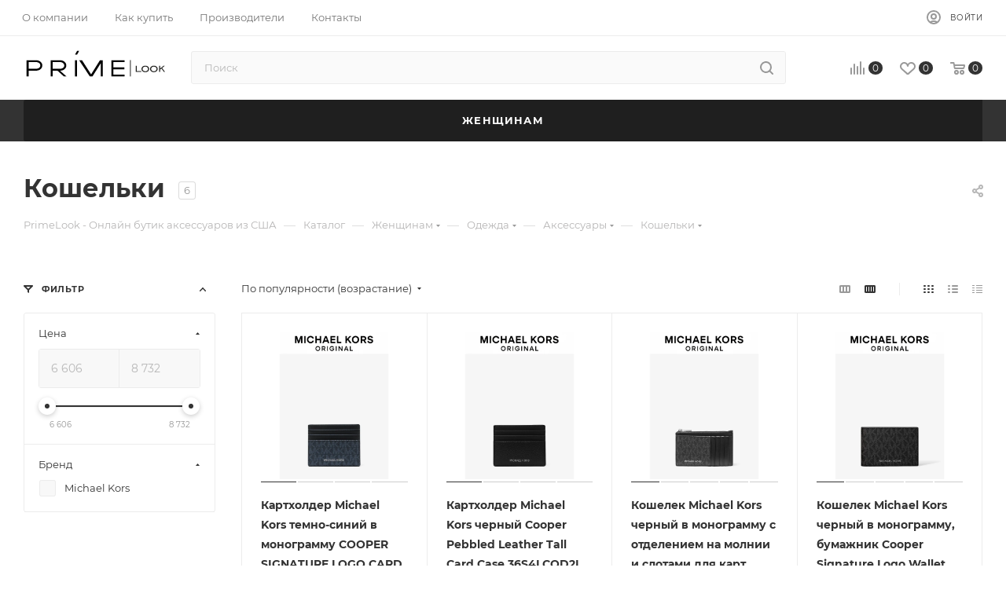

--- FILE ---
content_type: text/css
request_url: https://primelook.ru/bitrix/templates/aspro_max/css/styles.min.css?1656505862165421
body_size: 29010
content:
.flexbox{display:-webkit-box;display:-ms-flexbox;display:flex;-webkit-box-orient:vertical;-webkit-box-direction:normal;-ms-flex-direction:column;flex-direction:column}.row.flexbox{-ms-flex-direction:row;flex-direction:row;-webkit-flex-wrap:wrap;-ms-flex-wrap:wrap;flex-wrap:wrap}.flexbox--reverse{-ms-flex-direction:column-reverse;flex-direction:column-reverse;-webkit-flex-wrap:nowrap;-ms-flex-wrap:nowrap}.flexbox--row{-ms-flex-direction:row;flex-direction:row;-webkit-flex-wrap:nowrap;-ms-flex-wrap:nowrap;flex-wrap:nowrap;align-items:center}.flexbox--row-reverse{-ms-flex-direction:row-reverse;flex-direction:row-reverse;-webkit-flex-wrap:nowrap;-ms-flex-wrap:nowrap;flex-wrap:nowrap;align-items:center}.flexbox--wrap{-webkit-flex-wrap:wrap;-ms-flex-wrap:wrap;flex-wrap:wrap}.bx-mac .row.flexbox:not(.nmac)>div{margin-left:-1px}.bx-mac .flexbox.nmac,.bx-mac .row.flexbox.nmac{display:block}.bx-ios .row.flexbox:after,.bx-ios .row.flexbox:before,.bx-mac .row.flexbox:after,.bx-mac .row.flexbox:before{width:100%}.row.flexbox .item{height:100%;min-height:100%}body .front_page>.wraps>.right_block>.wrapper_inner>*,body .front_page>.wraps>.wrapper_inner .middle{-webkit-box-flex:0;-ms-flex:0 0 auto;flex:0 0 auto;display:-webkit-box;display:-ms-flexbox;display:flex;-webkit-box-orient:vertical;-webkit-box-direction:normal;-ms-flex-direction:column;flex-direction:column}.align-items-center{-webkit-box-align:center!important;-webkit-align-items:center!important;-moz-box-align:center!important;-ms-flex-align:center!important;align-items:center!important}.align-items-normal{-webkit-box-align:normal!important;-webkit-align-items:normal!important;-moz-box-align:normal!important;-ms-flex-align:normal!important;align-items:normal!important}.justify-content-between{-webkit-box-pack:justify!important;-webkit-justify-content:space-between!important;-moz-box-pack:justify!important;-ms-flex-pack:justify!important;justify-content:space-between!important}.col-auto{-webkit-box-flex:0;-webkit-flex:0 0 auto;-moz-box-flex:0;-ms-flex:0 0 auto;flex:0 0 auto;width:auto;max-width:100%}.flex-wrap{-webkit-flex-wrap:wrap!important;-ms-flex-wrap:wrap!important;flex-wrap:wrap!important}.flex-reverse{flex-direction:row-reverse;-webkit-flex-direction:row-reverse;-ms-flex-direction:row-reverse}.drag-block[data-order="1"]{-webkit-box-ordinal-group:2;-ms-flex-order:1;order:1}.drag-block[data-order="2"]{-webkit-box-ordinal-group:3;-ms-flex-order:2;order:2}.drag-block[data-order="3"]{-webkit-box-ordinal-group:4;-ms-flex-order:3;order:3}.drag-block[data-order="4"]{-webkit-box-ordinal-group:5;-ms-flex-order:4;order:4}.drag-block[data-order="5"]{-webkit-box-ordinal-group:6;-ms-flex-order:5;order:5}.drag-block[data-order="6"]{-webkit-box-ordinal-group:7;-ms-flex-order:6;order:6}.drag-block[data-order="7"]{-webkit-box-ordinal-group:8;-ms-flex-order:7;order:7}.drag-block[data-order="8"]{-webkit-box-ordinal-group:9;-ms-flex-order:8;order:8}.drag-block[data-order="9"]{-webkit-box-ordinal-group:10;-ms-flex-order:9;order:9}.drag-block[data-order="10"]{-webkit-box-ordinal-group:11;-ms-flex-order:10;order:10}.drag-block[data-order="11"]{-webkit-box-ordinal-group:12;-ms-flex-order:11;order:11}.drag-block[data-order="12"]{-webkit-box-ordinal-group:13;-ms-flex-order:12;order:12}.drag-block[data-order="13"]{-webkit-box-ordinal-group:14;-ms-flex-order:13;order:13}.drag-block[data-order="14"]{-webkit-box-ordinal-group:15;-ms-flex-order:14;order:14}.drag-block[data-order="15"]{-webkit-box-ordinal-group:16;-ms-flex-order:15;order:15}.drag-block[data-order="16"]{-webkit-box-ordinal-group:17;-ms-flex-order:16;order:16}.drag-block[data-order="17"]{-webkit-box-ordinal-group:18;-ms-flex-order:17;order:17}.drag-block[data-order="18"]{-webkit-box-ordinal-group:19;-ms-flex-order:18;order:18}.drag-block[data-order="19"]{-webkit-box-ordinal-group:20;-ms-flex-order:19;order:19}.drag-block[data-order="20"]{-webkit-box-ordinal-group:21;-ms-flex-order:20;order:20}.drag-block.container{overflow:hidden}.drag-block.container .content_wrapper_block,.drag-block.container>div[id*=bx_incl]>.content_wrapper_block{border-bottom:1px solid #ececec;border-color:var(--stroke_black)}.drag-block.container[data-file] .content_wrapper_block>.maxwidth-theme{background:0 0;min-height:100px}body .wrapper1:not(.compact-catalog) .ce_cmp_visible{display:none}img{margin-right:auto;margin-left:auto}.justify-center{justify-content:center;-webkit-justify-content:center}.row.flex-direction-row-reverse{flex-direction:row-reverse;-webkit-flex-direction:row-reverse}.bg-white{background-color:#fff;background:var(--card_bg_black)}.flex-50{flex-basis:50%}.lazy_Y .lazy[data-src],.lazy_Y .lazyloading{background-size:auto!important;background-repeat:no-repeat;background-position:center!important;margin-left:auto;margin-right:auto}.lazyloading{opacity:0;transition:opacity .3s}.lazyloaded{opacity:1;transition:opacity .3s}svg .cccls-1,svg .cls-1,svg .cls-2,svg .nspcls-1,svg .sscls-1,svg .sscls-2{fill:#333;fill:var(--white_text_black);fill-rule:evenodd}svg .clsw-1{fill:#333;fill:var(--white_text_black);fill-rule:evenodd}svg .sscls-1{fill-opacity:0}svg .bfcls-1,svg .bfcls-2{fill:none;stroke:#333;stroke:var(--white_text_black);stroke-linecap:round;stroke-width:2px;fill-rule:evenodd}svg .bfcls-1{stroke-linejoin:round}svg .bfcls-1{fill:#999;stroke:#999;stroke-linecap:round;stroke-linejoin:round;stroke-width:1px;fill-rule:evenodd}svg .op-cls{opacity:.1}body.jqm-initied #panel,body.jqm-initied .basket_bottom_block>div,body.jqm-initied .basket_fly_forms>div,body.jqm-initied .basket_wrapp .opener,body.jqm-initied .scroll-to-top,body.jqm-initied .style-switcher,body.jqm-initied .ui-panel-top-devices-inner,body.jqm-initied .wrapper11,body.jqm-initied .wrapper1>div>div,body.jqm-initied .wrapper1>div>header>div,body.jqm-initied footer,body.jqm-initied.wf .wrapper1>div{-webkit-filter:blur(2px);filter:blur(2px)}body.jqm-initied .wrapper1>div .header-cart,body.jqm-initied.wf .wrapper1,body.jqm-initied.wf .wrapper1>div#headerfixed,body.jqm-initied.wf .wrapper1>div#mobilefilter,body.jqm-initied.wf .wrapper1>div#mobilefilter>div{-webkit-filter:none;filter:none}body.jqm-initied.wf{padding-right:18px}.set-position.top.left{background-position:top left}.set-position.top.center{background-position:top center}.set-position.top.right{background-position:top right}.set-position.center.left{background-position:center left}.set-position.center{background-position:center center}.set-position.center.right{background-position:center right}.set-position.bottom.left{background-position:bottom left}.set-position.bottom.center{background-position:bottom center}.set-position.bottom.right{background-position:bottom right}.full_bg_link{position:absolute;top:0;left:0;right:0;bottom:0;z-index:13}.stub{height:100px}.video-block .image .play{position:absolute;top:0;right:0;bottom:0;left:0;cursor:pointer}.video-block .image .play:hover:after,.video-block .image .play:hover:before{transform:scale(1.2)}.video-block .image .play:after,.video-block .image .play:before{content:"";position:absolute;top:50%;left:50%;transition:transform ease .3s}.video-block .image .play:before{border:15px solid transparent;border-left:30px solid #fff;z-index:2;margin:-15px 0 0 -12px}.video-block .image .play:after{margin:-45px 0 0 -45px;width:90px;height:90px;border-radius:100%;background:#ddd}.video-block .image .play video{opacity:0;visibility:hidden}.video-block.sm .image .play:before{border-width:6px;border-left-width:11px;margin:-6px 0 0 -4px}.video-block.sm .image .play:after{width:32px;height:32px;margin:-16px 0 0 -16px}.video-block.popup_video{position:relative;width:32px;height:32px}.svg.svg-inline-hot{width:22px;height:22px;border-radius:100%;background:#f94435;top:-5px}.svg.svg-inline-hot+h3{margin:-1px 0 0 14px}.svg.svg-inline-hot svg{margin:5px auto 0}.svg.svg-inline-hot svg path{fill:#fff}.wrapper1.dark-hover-overlay~.shadow-block{background-color:rgba(0,0,0,.5);position:absolute;left:0;top:0;right:0;bottom:0;z-index:1047}.shadow-block{display:none}.dropdown-menu-wrapper{position:absolute;top:100%;left:0;display:none;z-index:107}.open+.dropdown-menu-wrapper{display:block}.dropdown-menu-wrapper .dropdown-menu-inner{background:#fff;background:var(--card_bg_black);text-align:left;box-shadow:0 1px 12px 1px rgba(0,0,0,.12);overflow:hidden}.topic .colored_theme_hover_bg-block:not(:hover) .svg path{fill:#b8b8b8}.has-secion-banner .colored_theme_hover_bg-block:not(:hover) .svg path{fill:#fff;opacity:.5}.has-secion-banner .colored_theme_hover_bg-block:hover .svg path{fill:#fff}.title_position_CENTERED .page-top{text-align:center}.title_position_CENTERED .page-top .topic__heading{margin-left:100px;margin-right:100px}.share .shares-block{position:relative}.share .shares-block .ya-share2{display:none}html.mobile .share .shares-block.showen .ya-share2{display:block}.share .ya-share2 .ya-share2__icon{box-shadow:none!important;background:0 0!important}.ya-share2__item:hover{opacity:1!important}.ya-share2__badge{border-radius:0!important;background-color:#fff;position:absolute!important;top:50%;left:50%}.ya-share2__badge{background-color:transparent!important;background:url(../images/svg/social.svg) -14px -581px no-repeat;background-position:var(--light,-14px -581px) var(--dark,-14px -393px)}.ya-share2__link,.ya-share2__list{display:block!important}.ya-share2__link{height:41px;background:#fff}.ya-share2__container_size_m{overflow:hidden;-webkit-border-radius:3px;-moz-border-radius:3px;border-radius:3px;-webkit-box-shadow:0 0 15px 0 rgba(0,0,0,.1);-moz-box-shadow:0 0 15px 0 rgba(0,0,0,.1);box-shadow:0 0 15px 0 rgba(0,0,0,.1)}.ya-share2__container_size_m .ya-share2__item{border-top:1px solid #f2f6f7;border-top-color:var(--stroke_black);background:#fff;background:var(--card_bg_black);margin:0!important;display:block!important}.ya-share2__container_size_m .ya-share2__item:first-of-type{border-top:none}.share .ya-share2{padding-top:27px;position:absolute;top:50%;left:-6px;right:-6px}.ya-share2 .ya-share2__item_service_vkontakte .ya-share2__badge{width:15px;height:9px;margin:-5px 0 0 -8px}.ya-share2 .ya-share2__item_service_facebook .ya-share2__badge{width:15px;height:15px;margin:-6px 0 0 -7px;background-position:-108px -578px;background-position:var(--light,-108px -578px) var(--dark,-108px -390px)}.ya-share2 .ya-share2__item_service_twitter .ya-share2__badge{width:13px;height:11px;margin:-7px 0 0 -6px;background-position:-15px -627px;background-position:var(--light,-15px -627px) var(--dark,-15px -439px)}.ya-share2 .ya-share2__item_service_viber .ya-share2__badge{width:13px;height:13px;margin:-7px 0 0 -7px;background-position:-344px -579px;background-position:var(--light,-344px -579px) var(--dark,-344px -391px)}.ya-share2 .ya-share2__item_service_whatsapp .ya-share2__badge{width:15px;height:15px;margin:-8px 0 0 -8px;background-position:-343px -625px;background-position:var(--light,-343px -625px) var(--dark,-343px -437px)}.ya-share2 .ya-share2__item_service_odnoklassniki .ya-share2__badge{width:7px;height:13px;margin:-6px 0 0 -4px;background-position:-65px -579px;background-position:var(--light,-65px -579px) var(--dark,-65px -391px)}.ya-share2 .ya-share2__item_service_moimir .ya-share2__badge{width:15px;height:15px;margin:-8px 0 0 -8px;background-position:-390px -625px;background-position:var(--light,-390px -625px) var(--dark,-390px -437px)}.ya-share2 .ya-share2__item_service_skype .ya-share2__badge{width:17px;height:17px;margin:-7px 0 0 -8px;background-position:-342px -671px;background-position:var(--light,-342px -671px) var(--dark,-342px -483px)}.ya-share2 .ya-share2__item_service_telegram .ya-share2__badge{width:17px;height:17px;margin:-7px 0 0 -8px;background-position:-342px -717px;background-position:var(--light,-342px -717px) var(--dark,-342px -530px)}.ya-share2 .ya-share2__item{margin:0;padding:0;transition:background-color .3s ease;-moz-transition:background-color .3s ease;-ms-transition:background-color .3s ease;-o-transition:background-color .3s ease;-webkit-transition:background-color .3s ease}.ya-share2 .ya-share2__item:before{display:none}.ya-share2 .ya-share2__link{background:0 0;opacity:.5}.ya-share2 .ya-share2__link:hover{opacity:1}.ya-share2 .ya-share2__item_service_vkontakte:hover{background:#6695bd}.ya-share2 .ya-share2__item_service_facebook:hover{background:#4c6db6}.ya-share2 .ya-share2__item_service_twitter:hover{background:#1baeeb}.ya-share2 .ya-share2__item_service_viber:hover{background:#665cac}.ya-share2 .ya-share2__item_service_whatsapp:hover{background:#46c152}.ya-share2 .ya-share2__item_service_odnoklassniki:hover{background:#ff9205}.ya-share2 .ya-share2__item_service_moimir:hover{background:#168de2}.ya-share2 .ya-share2__item_service_skype:hover{background:#00aff0}.ya-share2 .ya-share2__item_service_telegram:hover{background:#2aa1da}.ya-share2 .ya-share2__item_service_vkontakte:hover .ya-share2__badge{background-position:-14px -393px}.ya-share2 .ya-share2__item_service_facebook:hover .ya-share2__badge{background-position:-108px -390px}.ya-share2 .ya-share2__item_service_twitter:hover .ya-share2__badge{background-position:-15px -439px}.ya-share2 .ya-share2__item_service_viber:hover .ya-share2__badge{background-position:-344px -391px}.ya-share2 .ya-share2__item_service_whatsapp:hover .ya-share2__badge{background-position:-343px -437px}.ya-share2 .ya-share2__item_service_odnoklassniki:hover .ya-share2__badge{background-position:-65px -391px}.ya-share2 .ya-share2__item_service_moimir:hover .ya-share2__badge{background-position:-390px -437px}.ya-share2 .ya-share2__item_service_skype:hover .ya-share2__badge{background-position:-342px -483px}.ya-share2 .ya-share2__item_service_telegram:hover .ya-share2__badge{background-position:-342px -530px}#footer .bottom_submenu li:before,.bottom_main_menu li:before,.bx_kit_one_section li:before,.bx_kit_two_section li:before,.bx_modal_body .bx_kit_one_section li:before,.bx_modal_body .bx_kit_two_section li:before,.catalog_detail .bx_item_set_hor_container_big li:before,.catalog_detail .set_wrapp li:before,.compare_list ul li:before,.extended_pagination li:before,.flex-control-nav ol li:before,.flex-direction-nav li:before,.flex-viewport li:before,.internal_sections_list li:before,.item_slider ul.slides li:before,.main-nav li:before,.menu li:before,.module-gallery-list li:before,.section_item_inner ul li:before,.slider_navigation li:before,.tabs>li:before,.tabs_content>li:before,li.catalog_item:before,ul.brands_list li:before,ul.flex-control-nav li:before,ul.left_menu li:before,ul.stores_list li:before,ul.tabs-content li:before{content:none!important;padding-right:0}div[class^=bx-] li:before,ul[class^=bx-] li:before{padding-right:inherit}div[class^=bx-] button,div[class^=bx-] input[type=button],div[class^=bx-] input[type=submit]{text-transform:inherit;font-family:inherit;border:inherit}.image .svg{top:0}#bx-composite-banner{text-align:center;margin:10px 0 0}.m16{margin:0;padding:0 0 18px 0;color:green}#content{position:relative;zoom:1;z-index:3}#content.main{margin-bottom:0}.catalog_detail .extended_info.open_stores .availability-row .value,.pseudo{text-decoration:none;border-bottom:1px dotted;cursor:pointer}.specials_slider_wrapp ul.tabs li{text-transform:uppercase}.specials_slider_wrapp ul.tabs li span{border-bottom:1px dotted}.clearboth{clear:both}.clearleft{clear:left}.clearright{clear:right}.wrapper.has_menu .top-h-row .search{display:none}.top-h-row .search input[id^=title-search-input]{height:26px;font-size:12px;padding:0 8px;border-radius:2px;-moz-border-radius:2px;-webkit-border-radius:2px;box-sizing:border-box;-moz-box-sizing:border-box;-o-box-sizing:border-box;-webkit-box-sizing:border-box;border-width:1px;border-style:solid;width:100%;line-height:25px}.top-h-row .search #search-submit-button{cursor:pointer;height:24px;width:29px;font-size:0;border:0;border-radius:0 2px 2px 0;-moz-border-radius:0 2px 2px 0;-webkit-border-radius:0 2px 2px 0;position:absolute;top:0;right:0;margin-top:1px;display:block}#header ul.menu.full>li.search_row input[id^=title-search-input],.middle-h-row .search input[id^=title-search-input]{height:33px;font-size:12px;padding:0 10px;border-radius:3px;-moz-border-radius:3px;-webkit-border-radius:3px;box-sizing:border-box;-moz-box-sizing:border-box;-o-box-sizing:border-box;-webkit-box-sizing:border-box;width:100%;line-height:32px}#header ul.menu.full>li.search_row #search-submit-button,.middle-h-row .search #search-submit-button{cursor:pointer;height:31px;width:35px;font-size:0;border:0;border-radius:0 2px 2px 0;-moz-border-radius:0 2px 2px 0;-webkit-border-radius:0 2px 2px 0;position:absolute;top:1px;right:1px;display:block}#header ul.menu.full>li.search_row #search-submit-button{top:3px;right:3px;height:33px;width:35px}#header ul.menu.full>li.search_row{padding:3px;box-sizing:border-box;-moz-box-sizing:border-box;-webkit-box-sizing:border-box;border-radius:0 0 3px 3px;-moz-border-radius:0 0 3px 3px;-webkit-border-radius:0 0 3px 3px;position:relative;display:none}.wrapper.has_menu .main-nav{display:none}.main-nav .menu>li>a{border-bottom:1px solid transparent}#header ul.menu.full>li.search_row #search-submit-button i,.middle-h-row .search #search-submit-button i,.top-h-row .search #search-submit-button i{display:inline-block;background:url(../images/magnifier.png);background-repeat:no-repeat}#header ul.menu.full>li.search_row #search-submit-button i,.top-h-row .search #search-submit-button i{height:26px;width:29px;background-position:top center}#footer .phone .icon i{background-position:0 -24px}.price .title-search-price .price:not(.discount){margin-right:2px}.bx_item_element .title-search-price{line-height:20px;margin-left:-2px;margin-top:2px}.bx_item_element .cost.prices .title-search-price .price_name{margin-left:7px}.bx_item_element .title-search-price .price{display:inline-block}.basket_fly td.total_wrapp a.more_row .icon,.basket_fly td.total_wrapp a.more_row .icon i{display:inline-block;height:15px;width:15px}table.title-search-result td.title-search-separator,table.title-search-result th.title-search-separator{padding:0;height:10px;font-size:0}#header .catalog_menu,#header .middle-h-row{margin:0 auto;position:relative;zoom:1;z-index:3}#header .middle-h-row{z-index:202}#header .middle-h-row .logo_wrapp .logo{min-height:51px;line-height:51px;overflow:hidden;display:table-cell;max-width:220px}#header .basket_fly{-webkit-transform:translateZ(0)}#header .basket_fly td{box-sizing:content-box;-moz-box-sizing:content-box;-o-box-sizing:content-box;-webkit-box-sizing:content-box;text-align:left}ul.menu,ul.mini-menu{text-align:justify;list-style-type:none;font-size:0;line-height:0;zoom:1}.bx-ie ul.menu,.bx-ie ul.mini-menu{font-size:1px}ul.menu li,ul.mini-menu li{display:inline-block;vertical-align:top;padding:0;line-height:20px}.main-nav ul.menu>li>a,ul.mini-menu li a{font-size:14px;text-transform:uppercase;padding:0 10px;text-decoration:none;white-space:nowrap;color:#000}ul.menu li.stretch{display:inline-block;width:100%;zoom:1}ul.menu li:hover .child{display:block}.breadcrumbs .drop:hover b.space,ul.menu li:hover b.space{display:inline-block}ul.menu li .child,ul.mini-menu,ul.mini-menu li .child{display:none}.module-drop-cart{position:absolute;right:0!important;top:87px;width:431px;max-width:100%;z-index:999;display:none}.wrapper .basket_normal{display:none}.wrapper.basket_normal .basket_normal{display:block}.header-cart-block .cart{width:230px;text-align:left;position:relative;zoom:1}.header-cart-block .cart_small,.header-cart-block .delay_small{display:none}.header-cart-block .cart a{text-decoration:none}.header-cart-block .cart a span{font-size:14px}.header-cart-block .cart.empty_cart a span.pseudo{border-bottom:1px solid}.header-cart-block .cart span.icon{float:left}.header-cart-block .cart .delay_link,.header-cart-block .cart .summ{white-space:nowrap}.header-cart-block .cart>span.icon,.header-cart-block .cart>span.icon i{display:inline-block;height:42px;width:42px;border-radius:3px;-moz-border-radius:3px;-webkit-border-radius:3px}.header-cart-block .cart>span.icon.small,.header-cart-block .cart>span.icon.small i{width:26px;height:26px}.header-cart-block .cart>span.icon.small{display:none;position:relative;zoom:1;z-index:1}.header-cart-block .cart .cart-call.small,body .header-cart-block .cart .cart-call.small span{font-size:11px;line-height:15px;text-transform:uppercase;border:none}body .header-cart-block .cart .cart-call.small span{text-decoration:underline}.header-cart-block .cart .small{display:none}.header-cart-block .cart>span.icon.small i{background-position:-7px -173px}.header-cart-block .cart span.icon i{background-image:url(../images/basket_icons.png);background-repeat:no-repeat}.header-cart-block .cart.empty_cart span.icon i{background-position:0 0}.header-cart-block .cart.empty_cart span.icon.small i{background-position:0 0;background-position:-7px -134px;-moz-opacity:.6;-khtml-opacity:.6;opacity:.6}.header-cart-block .cart .cart_wrapp{padding-left:55px;padding-top:4px;position:absolute;top:-3px}#header .middle-h-row .center_block.no_basket{padding-right:0}#header .middle-h-row .basket_wrapp .header-cart-block{margin-top:7px;float:right}.wrapper.basket_normal.has_menu #header .middle-h-row .basket_wrapp .header-cart-block{min-width:145px}#content_new,#preload_wrapp{position:absolute;z-index:-1000;top:-9999;left:-999}.main-nav ul.menu .child a{font-size:12px}.top-h-row ul.menu .space{position:static}#header .catalog_menu li .space{top:18px}#header .catalog_menu li.more .space{margin:0 0 0 -50px;left:inherit;position:absolute;top:50px}#header .catalog_menu .child{text-align:center;padding-top:24px}.breadcrumbs .drop b.space{left:10px;bottom:-6px}ul.menu li.catalog b.space{left:34%}ul.menu>li>a{position:relative}.flexslider{margin:0;padding:0}.flexslider .slides>li{margin:0}.flexslider .slides>li:not(.visible){display:none}.flexslider .slides>li.height0{width:0;height:0}.flexslider .slides>li.visible{opacity:0}.front_slider>li{display:none;overflow:hidden}.flexslider .slides>li .img,.flexslider .slides>li .text{width:50%}.flexslider .slides>li.image .img{width:100%}.flexslider .slides>li .img img{margin:0 auto;max-height:100%}.flexslider .slides img{display:inline-block;max-height:100%}.flexslider .flex-direction-nav>li{position:absolute;top:50%;z-index:2;margin-top:-20px}.flexslider.cat_sections .flex-direction-nav>li{margin-top:-37px}.flexslider .flex-direction-nav .flex-nav-prev{left:-37px}.flexslider .flex-direction-nav .flex-nav-next{right:24px}.flexslider .flex-direction-nav .flex-disabled{display:none}.flexslider .flex-direction-nav .js-click,.flexslider .flex-direction-nav a{position:absolute;top:50%;margin:0 0 0;width:40px;height:40px;text-shadow:none;font-size:0;background:#fff;background:var(--arrows_bg_black);border-radius:3px;-webkit-transition:all .3s ease-in-out;-moz-transition:all .3s ease-in-out;-ms-transition:all .3s ease-in-out;-o-transition:all .3s ease-in-out;transition:all .3s ease-in-out;cursor:pointer}.flexslider.hovers:hover .flex-direction-nav a{opacity:1;visibility:visible}.flexslider .flex-direction-nav .js-click:before,.flexslider .flex-direction-nav a:before{content:"";position:absolute;top:50%;margin-top:-6px;width:7px;height:12px;background:url(../images/svg/header_icons.svg) no-repeat;background-position:var(--light,0 -65px) var(--dark,0 -81px)}.flexslider .flex-direction-nav .flex-prev:before{left:50%;margin-left:-4px}.flexslider .flex-direction-nav .flex-prev:hover:before{background-position:0 -81px}.flexslider .flex-direction-nav .flex-next:before{right:50%;margin-right:-4px;background-position:-11px -65px;background-position:var(--light,-11px -65px) var(--dark,-11px -81px)}.flexslider .flex-direction-nav .flex-next:hover:before{background-position:-11px -81px}.wrapper1.header_bgdark.colored_header .top_big_banners .flexslider .flex-direction-nav .js-click,.wrapper1.header_bgdark.colored_header .top_big_banners .flexslider .flex-direction-nav a{background-color:#333}.wrapper1.header_bgdark.colored_header .top_big_banners .flexslider .flex-direction-nav li:hover .js-click,.wrapper1.header_bgdark.colored_header .top_big_banners .flexslider .flex-direction-nav li:hover a{background-color:#556170}.wrapper1.header_bgdark.colored_header .top_big_banners .flexslider .flex-direction-nav .flex-prev:before{background-position:0 -81px}.wrapper1.header_bgdark.colored_header .top_big_banners .flexslider .flex-direction-nav .flex-next:before{background-position:-11px -81px}html[xmlns] .slides{display:block;list-style:none}html[xmlns] .slides.flexbox{display:flex}* html .slides{height:1%}.no-js .slides>li:first-child{display:block}.flexslider .slides{margin:0;padding:0}.flexslider{position:relative;zoom:1;text-align:center;display:block}.flex-viewport{max-height:2000px;-webkit-transition:all 1s ease;-moz-transition:all 1s ease;-o-transition:all 1s ease;transition:all 1s ease}.module-cart,.module-cart tr{-webkit-transition:all 1s ease;-moz-transition:all 1s ease;-o-transition:all 1s ease;transition:all 1s ease}.loading .flex-viewport{max-height:300px}.flexslider .slides{zoom:1}.carousel li{margin-right:5px}.flexslider.shadow .flex-viewport{margin:-25px;padding:25px;z-index:1}@media (min-width:601px){.flexslider.shadow .flex-viewport:after,.flexslider.shadow .flex-viewport:before,.owl-carousel.shadow .owl-stage-outer:after,.owl-carousel.shadow .owl-stage-outer:before{content:"";position:absolute;top:27px;bottom:23px;width:25px;background:#fff;background:var(--black_bg_black);z-index:1}.flexslider.shadow .flex-viewport:before,.owl-carousel.shadow .owl-stage-outer:before{left:0}.flexslider.shadow .flex-viewport:after,.owl-carousel.shadow .owl-stage-outer:after{right:0}}.include_module_error{text-align:center;margin:0 auto}.include_module_error p{margin-top:0;line-height:18px;font-size:14px;color:#555}.flexslider .flex-control-nav,.front_slider_wrapp .flex-control-nav{zoom:1;top:-58px;position:relative;display:inline-block;z-index:10;margin:0}.flexslider.color-controls .slides img{margin:auto;display:inline-block;vertical-align:middle}.flex-direction-nav{margin:0;padding:0;-webkit-user-select:none;-moz-user-select:none;-ms-user-select:none;-o-user-select:none;user-select:none}.flex-direction-nav *{outline:0}.flexslider.loading_state{min-height:60px}.owl-carousel .owl-stage-outer{z-index:2}.owl-carousel .owl-item{width:25%}body .owl-carousel .owl-item img{width:auto}.owl-carousel .owl-nav{position:absolute;margin:0;display:flex;left:-53px;right:-53px;justify-content:space-between;top:calc(50% - 20px);z-index:1}body .owl-carousel .owl-nav{margin-top:0}.owl-carousel.owl-dots .owl-nav{top:calc(50% - 34px)}.owl-carousel .owl-nav .disabled svg path{fill:#333!important;fill:var(--white_text_black)!important}body .owl-carousel .owl-nav [class*=owl-]{margin:0}body .owl-carousel .owl-nav [class*=owl-]:hover{background:0 0}.owl-carousel .owl-nav .svg{width:40px;height:40px;line-height:40px;text-align:center}.owl-carousel .owl-nav .svg svg{display:inline-block}.owl-carousel .owl-nav .svg.left{transform:rotate(-90deg)}.owl-carousel .owl-nav .svg.right{transform:rotate(90deg)}.owl-carousel.owl-theme.owl-bg-nav .owl-nav button:not(:hover){background:#fff;background:var(--arrows_bg_black)}.owl-carousel.owl-theme.owl-bg-nav .owl-nav button.disabled:hover{background:#fff;background:var(--arrows_bg_black)}.owl-carousel.owl-theme.owl-bg-nav .owl-stage-outer{margin-bottom:3px}.right-side .owl-carousel.owl-theme.owl-bg-nav .owl-stage-outer{margin-bottom:9px}.owl-carousel.owl-theme.owl-bg-nav .owl-dot span{width:8px;height:8px;margin:3px 6px}.owl-carousel.owl-theme.owl-sm-nav .owl-dots span{width:8px;height:8px;margin:5px 6px}.info_column h3{font-size:18px}.index_bottom .info_column .about_column,.index_bottom .info_column .news_column{width:50%;padding-left:40px;box-sizing:border-box;-moz-box-sizing:border-box;-o-box-sizing:border-box;-webkit-box-sizing:border-box;float:left}.index_bottom .info_column .news_column .shadow{display:none}a i.arrow{margin:0 10px 0 0;position:relative;zoom:1;bottom:-3px}a i.arrow,a i.arrow b{display:inline-block;height:15px;width:15px;border-radius:15px;-moz-border-radius:15px;-webkit-border-radius:15px;background:#ddd}a i.arrow b{background:url(../images/arrows.png) 0 0 no-repeat}a:hover i.arrow b{background-position:-36px 0}a:hover i.arrow.down b{background-position:-36px -35px}.index_bottom .info_column .news_slider{margin-top:18px}.index_bottom .about_column a[name=about_show_more]{margin-top:10px;display:inline-block}.index_bottom .info_column .news_column .news_block>ul{list-style:none;margin-top:18px}.news_slider_wrapp .flex-control-nav.flex-control-paging{display:none;margin-top:5px}.differences_table .left_arrow,.differences_table .right_arrow,.jobs_wrapp .item .icon,.jobs_wrapp .item .icon i{display:inline-block;height:30px;width:30px;vertical-align:top;zoom:1}.jobs_wrapp .item td.icon{display:table-cell}.flex-direction-nav li{font-size:0}.differences_table .left_arrow,.differences_table .right_arrow{font-size:0;background-image:url(../images/arrows_big.png);background-repeat:no-repeat}.news_slider_wrapp .flex-viewport{width:100%;z-index:10}img.shadow{width:100%;max-width:100%;margin:10px 0}.search-page img.shadow{margin-bottom:20px}.search-page-wrap{position:relative}.search_page .search-page-wrap .alert{margin:28px 0 0}.search-page-wrap .form-control{width:100%}.search-page-wrap .btn{text-transform:uppercase;position:absolute;right:0;top:0;border-top-left-radius:0;border-bottom-left-radius:0}.top-content-block.emptys hr{display:none}.top-content-block .search-title{font-size:1.466em;border-top:1px solid #ececec;padding:4.6rem 0 2.333rem;margin:0}.search_page .landings-list.landings_list{margin:40px 0 20px}.menu_top_block.in-search .item_count{position:absolute;right:15px;top:15px}#footer .footer_inner .line{padding:10px 0 10px}#footer .footer_inner .line .wrapper_inner{position:relative}.footer_inner .line .wrapper_inner div{display:inline-block;width:79%}.footer_inner .line .wrapper_inner div div{width:auto}#footer ul.bottom_main_menu,#footer ul.bottom_submenu{width:79%;display:inline-block;vertical-align:top}#footer ul.bottom_main_menu{margin-top:4px}#footer .bottom_submenu li.selected a{font-weight:700}.bottom_main_menu li,.bottom_submenu>li{display:inline-block;width:24%;list-style:none}.bottom_main_menu li a{text-shadow:0 1px 0 rgba(255,255,255,.4);-moz-text-shadow:0 1px 0 rgba(255,255,255,.4);-o-text-shadow:0 1px 0 rgba(255,255,255,.4);-webkit-text-shadow:0 1px 0 rgba(255,255,255,.4)}.bottom_submenu li{list-style:none}#footer .bottom_left_icons{display:inline-block;width:20%}#footer .phone{display:inline-block;white-space:nowrap;vertical-align:top}#footer .phone .phone_wrapper{display:inline-block;vertical-align:top}#footer .phone .icon{position:inherit;vertical-align:top}#footer .phone .phone_text{display:inline-block;vertical-align:top;margin-top:5px}.bottom_main_menu li a{text-transform:uppercase;text-decoration:none}#footer .bottom_submenu li{line-height:19px}#footer .bottom_submenu li a{text-decoration:none}.tabs{margin-bottom:39px}.tabs .tab-content{background-color:#fff;background-color:var(--black_bg_black);border:none;padding:59px 0 0}.tabs .tab-content.not_tabs{padding-top:0}.tabs .nav-tabs+.tab-content{border-top:0}.tabs .nav-tabs li{margin:3px;background:#fafafa;background:var(--light2_bg_black);-moz-transition:background-color .3s;-ms-transition:background-color .3s,box-shadow .3s ease;-o-transition:background-color .3s,box-shadow .3s ease;-webkit-transition:background-color .3s,box-shadow .3s ease;transition:background-color .3s,box-shadow .3s ease}.tabs .nav-tabs li:hover{background:#fff;background-color:var(--white_text_black_reverse);background-color:var(--black_bg_black)}.tabs .nav-tabs li a,.tabs .nav-tabs li>span{cursor:pointer;display:block;margin:0;padding:16px 24px 15px;color:#777;color:var(--light_basic_text_black);border:none;border-radius:3px;background:0 0}.tabs .nav-tabs li span{padding-top:11px;padding-bottom:11px}.tabs .nav-tabs li a:hover,.tabs .nav-tabs li span:hover{border-color:transparent;color:#333;color:var(--white_text_black)}.nav-tabs>li.active>a,.nav-tabs>li.active>a:focus,.nav-tabs>li.active>a:hover{border:none;background:var(--black_bg_black)}.nav-tabs>li.active:after{content:"";position:absolute;left:-1px;right:-1px;top:-1px;z-index:1;height:2px;-moz-border-radius-topleft:3px;-webkit-border-top-left-radius:3px;border-top-left-radius:3px;-moz-border-radius-topright:3px;-webkit-border-top-right-radius:3px;border-top-right-radius:3px}.tabs .nav-tabs li.active>span{color:#333;color:var(--white_text_black);cursor:default}.tabs .nav-tabs li.bordered a:active,.tabs .nav-tabs li.bordered a:focus,.tabs .nav-tabs li.bordered a:hover{background:#fff;background:var(--card_bg_hover_black)}.tabs .nav-tabs li.active a{color:#333;color:var(--white_text_black)}.tabs .nav-tabs li.active:hover{box-shadow:none;transform:none;border-color:#ececec;border-color:var(--stroke_black)}.tabs .tab-content .content{margin:-8px 0 0}.bx_soc_comments_div .tabs .nav-tabs li:not(.active) a:hover{color:#333;color:var(--white_text_black)}.bx_soc_comments_div .tabs .nav-tabs{position:relative}.bx_soc_comments_div .tabs_wrap{position:relative}.bx_soc_comments_div .tabs_wrap:after{content:"";position:absolute;left:0;right:0;bottom:0;height:1px;background:#eff1f5;background:var(--stroke_black)}.flex-direction-nav li:before,.pagination>li:before,.tabs .nav-tabs>li:before{display:none}.bx_soc_comments_div{margin:0;padding:0}.nav-tabs{border:none;margin:-3px;padding:0}.nav-tabs li{margin:0;padding:0}.nav-tabs li:before{display:none}.tabs.horizontal-scrolling{margin:0;position:relative;overflow:hidden}.tabs.horizontal-scrolling:after,.tabs.horizontal-scrolling:before{content:"";width:10px;height:48px;background:#fff;position:absolute;top:0;opacity:0}.tabs.horizontal-scrolling:before{left:0}.tabs.horizontal-scrolling:after{right:0}.tabs.horizontal-scrolling .nav{margin:0;white-space:nowrap;padding:0}.tabs.horizontal-scrolling .nav>li{float:none;display:inline-block;margin:0}.tabs.horizontal-scrolling .nav>li:not(:last-of-type){margin-right:4px}.tabs.horizontal-scrolling+.tab-content{margin-top:2.666rem}.tabs.horizontal-scrolling.bottom-line .nav>li:not(:last-of-type){margin-right:2.266rem}.tabs.bottom-line li{background:0 0}.tabs.bottom-line li a{padding:0 0 .466rem}.tabs.bottom-line li.active:after{left:0;right:0;top:auto;bottom:0;border-radius:0}.tabs.bottom-line+.tab-content{margin-top:1.666rem}.horizontal-scrolling .mCSB_horizontal.mCSB_inside>.mCSB_container{margin:0}body .horizontal-scrolling .mCSB_scrollTools .mCSB_buttonLeft,body .horizontal-scrolling .mCSB_scrollTools .mCSB_buttonRight{width:38px;height:48px;top:-48px;line-height:48px;text-align:center;background:#fff;opacity:1;transition:left .2s ease,right .2s ease}body .horizontal-scrolling.bottom-line .mCSB_scrollTools .mCSB_buttonLeft,body .horizontal-scrolling.bottom-line .mCSB_scrollTools .mCSB_buttonRight{top:-40px}body .horizontal-scrolling .mCSB_scrollTools .mCSB_buttonLeft.disabled,body .horizontal-scrolling .mCSB_scrollTools .mCSB_buttonRight.disabled{display:none!important}body .horizontal-scrolling .mCSB_scrollTools .mCSB_buttonLeft{left:-38px;border-right:1px solid #ececec}body .horizontal-scrolling:hover .mCSB_scrollTools .mCSB_buttonLeft{left:-14px}.horizontal-scrolling .mCSB_scrollTools .mCSB_buttonLeft .svg{transform:rotate(-90deg)}body .horizontal-scrolling .mCSB_scrollTools .mCSB_buttonRight{right:-38px;border-left:1px solid #ececec}body .horizontal-scrolling:hover .mCSB_scrollTools .mCSB_buttonRight{right:-14px}.horizontal-scrolling .mCSB_scrollTools .mCSB_buttonRight .svg{transform:rotate(90deg)}.horizontal-scrolling .mCSB_draggerContainer{display:none}.horizontal-scrolling .mCSB_scrollTools.mCSB_scrollTools_horizontal{height:0}.specials_slider>li:last-child{margin-right:0}.specials_slider>li{width:179.9px!important;overflow:hidden;margin-right:15px;-webkit-transition:border-color ease-out .2s;-moz-transition:border-color ease-out .2s;-o-transition:border-color ease-out .2s;transition:border-color ease-out .2s;padding:1px;display:block;float:left;vertical-align:top;padding-bottom:5px}.right_block .specials_slider.product_slider>li{margin-right:15px;width:174px!important}.specials_slider.product_slider>li{margin-right:14px}ul.specials_slider{width:100000%!important;white-space:nowrap}ul.specials_slider li,ul.specials_slider li *{white-space:normal}.specials_slider li:hover{padding:0;padding-bottom:4px}.articles-list .item .item-title a,.catalog_item .item-title a,.front_slider .item-title a span,.item-title a,.item-title a span,.jobs_wrapp .item .name a,.view-item .item-title a span{-webkit-transition:color ease-out 20ms;-moz-transition:color ease-out 20ms;-o-transition:color ease-out 20ms;transition:color ease-out 20ms}#header .catalog_menu ul.menu>li>a,#header ul.menu.adaptive>li>a,#header ul.menu.full.opened>li>a,.button22,.button22 span,.popup .soc-avt .row a{-webkit-transition:none;-moz-transition:none;-o-transition:none;transition:none}.view-item .item-title a{text-decoration:none}.catalog_item .price,.view-list .price{display:inline-block}.catalog_item .price.discount,.view-list .price.discount{margin-top:0;float:none}.differences_table .catalog_item .price.discount{margin-top:5px}.differences_table .catalog_item .price{float:none}.differences_table td{width:25%;vertical-align:top}.differences_table .left_arrow,.differences_table .right_arrow{position:absolute;top:130px;width:30px;height:30px;cursor:pointer;z-index:1}.differences_table .left_arrow{left:20%;background-position:0 -157px}.differences_table .left_arrow:hover{background-position:0 -189px}.differences_table .right_arrow{right:20px;background-position:-29px -157px}.differences_table .right_arrow:hover{background-position:-29px -189px}.catalog_item .price.discount strike,.view-list .price.discount strike{font-size:14px;line-height:14px}.catalog_item .image,.catalog_item .image a{display:block;vertical-align:middle;height:165px;line-height:165px;vertical-align:middle;text-align:center;position:relative;zoom:1}.catalog_item .image a{padding:3px}.differences_table{margin-top:20px}.differences_table .prop_name{font-weight:700;padding-right:30px}.differences_table .catalog_item{max-width:190px;margin-bottom:30px}.catalog_item .image img{position:absolute;margin:auto;top:0;bottom:0;left:0;right:0;border:0;border-radius:5px;-moz-border-radius:5px;-webkit-border-radius:5px}.specials_slider_wrapp ul.tabs_content,.tab_slider_wrapp ul.tabs_content{margin-top:10px;position:relative;zoom:1}.specials_slider_wrapp ul.tabs_content>li,.tab_slider_wrapp ul.tabs_content>li{position:absolute;z-index:10;padding:0}.tab_slider_wrapp.block_v ul.tabs_content>li{position:static}.specials.tab_slider_wrapp.block_v ul.tabs_content{margin:0}.specials.tab_slider_wrapp.block_v .wraps{position:relative}.specials.tab_slider_wrapp.block_v .wraps:last-of-type{margin-bottom:40px}body .container .bottom_slider.tab_slider_wrapp.block_v .slider_navigation.top{top:33px}.specials_slider>li{background:#fff}.specials_slider_wrapp ul.tabs_content>li.cur,.tab_slider_wrapp ul.tabs_content>li.cur{z-index:1;overflow:visible!important}.specials_slider_wrapp ul.tabs_content>li .flex-viewport{padding-bottom:5px}.catalog_block .cost .price_name+.price,.item_info .cost .price_name+.price,.view-list .catalog_item .item_info .cost .price_name+.price{margin-top:0;margin-bottom:0;float:none}.catalog_block .cost .price.discount,.specials_slider .catalog_item .item_info .cost .price.discount,.view-list .catalog_item .item_info .cost .price.discount{display:inline-block}.catalog_block .cost .price_name+.price+.price.discount,.specials_slider .catalog_item .item_info .cost .price_name+.price+.price.discount,.view-list .catalog_item .item_info .cost .price_name+.price+.price.discount{margin-top:0}.catalog_detail .item_main_info .price_block{overflow:hidden}.specials_slider .catalog_item .item_info .buttons_block{display:none}.catalog_block .catalog_item .item_info .buttons_block,.specials_slider .catalog_item .item_info .buttons_block{clear:both;margin-top:7px;white-space:nowrap}.specials_slider.product_slider .catalog_item .item_info .buttons_block{display:block}.catalog_block .catalog_item .item_info .basket_button,.specials_slider .catalog_item .item_info .basket_button{float:left;margin-bottom:4px}.soc-avt .row a span.name{box-sizing:border-box;-moz-box-sizing:border-box;-o-box-sizing:border-box;-webkit-box-sizing:border-box;text-decoration:none;cursor:pointer;text-transform:uppercase}.basket_button.button30 span,.button30 span,.compare_button span,.soc-avt .row a span.name{display:inline-block;font-size:11px;line-height:32px}.sort_to_compare .compare_button:first-child{margin-right:5px}.compare_wrapp{font-size:11px}.prompt .star_big{position:relative;bottom:-14px}.compare_wrapp.centered{text-align:center}.compare_wrapp a.compare_link{border-bottom:1px dotted}.compare_button:hover span{background-position:-32px -64px}.basket_button,.compare_button{display:inline-block;height:25px;line-height:25px;text-transform:uppercase;clear:both;padding:0 6px 0 0;box-sizing:border-box;-moz-box-sizing:border-box;-o-box-sizing:border-box;-webkit-box-sizing:border-box;text-decoration:none;cursor:pointer}.basket_button,.button30,.compare_button{border-radius:2px;-moz-border-radius:2px;-webkit-border-radius:2px}a.compare_item,a.compare_item i,a.wish_item,a.wish_item i{display:inline-block;height:26px;width:26px;cursor:pointer;border-radius:26px;-moz-border-radius:26px;-webkit-border-radius:26px}.front_slider .item-title a,.front_slider .item-title a span{font-size:22px;line-height:32px;text-decoration:none}.front_slider .price_name{margin-top:20px}.front_slider .price{font-size:32px;line-height:34px;margin-top:20px}.front_slider .price+.price_name{margin-top:0}.front_slider .price_name+.price{margin-top:0}.front_slider_wrapp{text-align:center;position:relative;zoom:1;height:auto;margin-top:20px}.front_slider_wrapp .flex-viewport{width:75%;float:left;text-align:left}.front_slider_wrapp .extended_pagination{float:right;width:25%;list-style:none;text-align:left;box-sizing:border-box;-moz-box-sizing:border-box;-webkit-box-sizing:border-box;-o-box-sizing:border-box;padding-left:30px;right:0;bottom:0;top:0;overflow-y:auto;max-height:280px}.front_slider_wrapp .extended_pagination li.hider{margin:0;padding:0;width:10px;position:absolute;top:0;bottom:0;z-index:10;cursor:default;left:-10px;background:url(../images/hider_right.png) 0 0 repeat-y}.front_slider_wrapp .flex-control-nav{width:100%;top:0}.btn_big,.front_slider_wrapp a.read_more{display:inline-block;height:37px;line-height:37px;box-sizing:border-box;-moz-box-sizing:border-box;-o-box-sizing:border-box;-webkit-box-sizing:border-box;-webkit-transition:none;-moz-transition:none;-o-transition:none;transition:none;padding:0 15px;font-size:16px;margin-top:15px;border-radius:5px;-webkit-border-radius:5px;-moz-border-radius:5px;cursor:pointer;text-decoration:none}.btn_big{margin:0}.front_slider .price.discount{font-size:12px;line-height:18px;margin-top:0}.front_slider .image,.front_slider .info{box-sizing:border-box;-moz-box-sizing:border-box;-o-box-sizing:border-box;-webkit-box-sizing:border-box}.front_slider .info{width:50%;padding-left:12px}.front_slider .image{width:50%;text-align:center;padding-left:10px}.front_slider .info{max-width:100%;max-height:100%}.front_slider .image img{max-width:240px;max-height:100%}.front_slider_wrapp .extended_pagination>li:eq(1){margin-top:0}.front_slider_wrapp .extended_pagination>li{margin-top:10px;display:block;padding:10px;border-radius:0 2px 2px 0;-moz-border-radius:0 2px 2px 0;-webkit-border-radius:0 2px 2px 0;position:relative;zoom:1}.front_slider_wrapp .extended_pagination>li.active span,.front_slider_wrapp .extended_pagination>li.active:hover span{border-bottom:0}.front_slider_wrapp .extended_pagination span{line-height:18px}.front_slider_wrapp .extended_pagination>li.active{cursor:default}.front_slider_wrapp .extended_pagination>li{cursor:pointer;display:block}.front_slider_wrapp .extended_pagination>li i.triangle{left:-15px;bottom:0;position:absolute;top:0;display:inline-block;font-size:0;width:0;height:0;border-top-color:transparent;border-bottom-color:transparent;border-top-color:transparent;border-top-style:solid;border-bottom-style:solid;border-right-width:15px;border-right-style:solid;border-right-color:transparent}.front_slider .preview_text{line-height:16px;margin-top:10px}.left_side{padding-right:200px;width:100%;box-sizing:border-box;-moz-box-sizing:border-box;-o-box-sizing:border-box;-webkit-box-sizing:border-box}.right_side{width:200px;float:right;box-sizing:border-box;-moz-box-sizing:border-box;-o-box-sizing:border-box;-webkit-box-sizing:border-box;padding-left:20px}.top-content-block .seo_block img[align=right]{margin-left:6rem}.top-content-block .seo_block img[align=left]{margin-right:6rem}.top-content-block .seo_block img[align]{margin-bottom:6rem}.top-content-block .seo_block .top-big-img{margin-bottom:2.533rem}.top-content-block .seo_block+.seo_block .order-block{margin:.533rem 0 1rem}.top-content-block .seo_block:first-of-type .order-block{margin-top:0}.top-content-block .seo_block .order-block+.front_tizers{margin:4.066rem 0 0}.top-content-block .seo_block .front_tizers .justify-center{justify-content:normal;-webkit-justify-content:normal}.top-content-block .seo_block .front_tizers .item-views.tizers{padding-bottom:0}.top-content-block .seo_block .front_tizers .title{font-size:1em}.section-block .section-compact-list{margin-top:30px}.top-content-block .section-block .section-compact-list{margin-top:0}.counter_block{white-space:nowrap}.counter_wrapp .no-icons .svg{display:none}.product-detail-gallery{position:relative}.product-detail-gallery.product-detail-gallery--small .product-detail-gallery__wrapper{width:350px;height:350px}.product-detail-gallery.product-detail-gallery--small .product-detail-gallery__item.product-detail-gallery__item--big{height:350px;line-height:350px;width:350px}.product-detail-gallery .product-detail-gallery__item.product-detail-gallery__item--big .product-detail-gallery__picture{display:inline-block;max-width:100%;max-height:100%}.quantity_block_wrapper{padding:1px 0;margin:0 -12px}.quantity_block_wrapper>div{display:inline-block;vertical-align:middle;padding:0 12px;margin:5px 0}.quantity_block_wrapper .value:hover{color:#666}.quantity_block_wrapper .item-stock .icon{width:6px;height:6px;margin:4px 9px 0 0}.quantity_block_wrapper .cheaper_form .svg,.table_sizes .svg,.text-form.muted .svg{margin-right:5px}.quantity_block_wrapper .cheaper_form svg path,.table_sizes svg path{fill:#999}.buy_block .table_sizes span:hover span,.quantity_block_wrapper .cheaper_form:hover span,.text-form.muted:hover span{color:#333;color:var(--white_text_black)}.buy_block .table_sizes{margin-bottom:5px}body .cost.detail.prices .more-item-info{top:10px}.module-cart .count-cell .measure{display:block;white-space:nowrap;font-size:11px;line-height:14px}.module-cart .counter_block{white-space:nowrap}.module-cart .count-cell .some-class{display:none}.opt-buy{padding:6px 19px 7px;border:1px solid #ececec;border-color:var(--stroke_black);background-color:#fafafa;background-color:var(--darkerblack_bg_black);border-bottom-width:0}.opt-buy.opt-buy--transparent{background-color:transparent}.opt-buy .filter input[type=checkbox]+label{margin:0}.opt-buy .opt_action .text{display:inline-block;padding:0 1px 0 1px;margin-right:-3px}.opt-buy .like_icons.list.icons .opt_action .text span{display:inline;margin:0;padding:0;font-size:11px;line-height:34px;background:0 0}.opt-buy .opt_action:hover .text{color:#fff}.opt-buy .no-action{opacity:.5!important}.opt-buy .no-action:hover{cursor:default}.opt-buy .product-info-headnote__buy{padding-right:4px}.opt-buy .product-info-headnote__buy .opt_action .text{color:#fff;padding-left:2px}.opt-buy .product-info-headnote__toolbar{padding-left:4px;margin:0}.opt-buy .product-info-headnote__toolbar .like_icons.list{margin:0}.opt-buy .product-info-headnote__toolbar .like_icons.icons.list>div .opt_action{width:auto;min-width:36px;padding:0 9px 0 9px;font-size:11px;line-height:34px}.opt-buy .product-info-headnote__toolbar .like_icons.icons.list>div .opt_action:not(:hover){background-color:#fff;background-color:var(--card_bg_black)}.with-opt-buy .table-view__item-wrapper{padding-left:41px;position:relative}.with-opt-buy .table-view__item-wrapper .item-check{position:absolute;left:-1px;top:17px}.catalog_detail .item_main_info a.compare_item,.catalog_detail .item_main_info a.wish_item,.display_list a.compare_item,.display_list a.wish_item,.module-cart a.wish_item{background:0 0;width:auto;text-decoration:none;display:inline-block;max-width:102px}.module-cart a.wish_item.to_basket{max-width:130px}.catalog_detail a.compare_item .value,.catalog_detail a.wish_item .value,.module-cart a.wish_item .value{font-size:11px;vertical-align:top;line-height:24px;margin-left:5px}.compare_item .value.added,.wish_item .value.added{display:none}.module-cart a.wish_item.to_basket .icon,.module-cart a.wish_item.to_basket .icon i{height:26px;width:26px;border-radius:28px;-moz-border-radius:28px;-webkit-border-radius:28px}.module-cart a.wish_item.to_basket .icon{position:relative;zoom:1;top:-1px}body .char_block #rs_grupper ul.options{padding:0 0 10px 0;display:block;font-size:13px;color:#3f3f3f;line-height:20px;margin:0;list-style:none!important}body .char_block #rs_grupper li{list-style:none!important;border-bottom:1px dotted #ccc;height:auto;margin-bottom:0;font-size:13px;padding-left:0!important;content:none!important}body .char_block #rs_grupper li:before{content:none!important}body .char_block #rs_grupper li span{color:#555;background-color:#fff;bottom:-11px;font-weight:400;line-height:27px;font-size:13px;padding-right:10px;position:relative}body .char_block #rs_grupper li b{color:#666;color:var(--light_basic_text_black);float:right;background-color:#fff;background:var(--card_bg_black);bottom:-11px;font-size:13px;font-weight:400;line-height:27px;padding-left:10px;position:relative}body .char_block #rs_grupper hr{margin-top:15px;margin-bottom:15px}body .char_block.colored_char #rs_grupper ul.options{padding:0;display:table;width:100%}body .char_block.colored_char #rs_grupper ul.options li{display:table-row}body .char_block.colored_char #rs_grupper strong+ul.options{padding-top:10px}body .char_block.colored_char #rs_grupper li:nth-child(odd){background:#f6f6f7;background:var(--darkerblack_bg_black)}body .char_block.colored_char #rs_grupper li b,body .char_block.colored_char #rs_grupper li span{padding:8px 18px 9px;position:static;float:none;display:table-cell;width:50%;background:0 0}body .char_block.colored_char #rs_grupper li b{padding-left:28px}body .char_block.line #rs_grupper li{border:none}body .char_block.line #rs_grupper li span:after{content:":";display:inline-block}body .char_block.line #rs_grupper li b{float:none;padding-left:0}body .fast_view_frame .char_block #rs_grupper{padding-top:15px}body .char_block .wd_propsorter table td{padding-right:0}body .char_block .wd_propsorter table tr.row_header td{font-size:1em;text-transform:none;padding-left:0;border-bottom:0;padding-bottom:10px}body .char_block .wd_propsorter table tr.row_header+tr td{padding-top:0}body .char_block .wd_propsorter table tr.row_header td{padding-top:21px;font-weight:700}body .char_block .wd_propsorter table tr.row_header:first-child td{padding-top:0}body .fast_view_frame .char_block .wd_propsorter table tr.row_header td{padding-top:15px}body .char_block .wd_propsorter table td.cell_name{text-align:left;padding-left:0;font-weight:400;font-size:13px;border:none}body .char_block .wd_propsorter table td.cell_value{text-align:right;font-size:13px;border:none}body .char_block .wd_propsorter table td span{background:#fff}body .char_block .wd_propsorter table td.cell_value span{padding-left:10px}body .char_block .wd_propsorter table td.cell_name:after{padding-right:10px;background:#fff}body .char_block .wd_propsorter table tr.row_empty td:before{display:none}body .char_block .wd_propsorter table tr:not(.row_header) td{background:url(images/dott.png) no-repeat;background-position:0 14px;background-repeat:repeat-x;vertical-align:top}body .char_block .wd_propsorter table tr.row_empty td{border-bottom:1px solid #f2f2f2;padding-top:15px;background:0 0}body .char_block.line .wd_propsorter table td.cell_name,body .char_block.line .wd_propsorter table td.cell_value{text-align:left;background:0 0;display:inline-block;width:auto;padding:2px 0;color:#777}body .char_block.line .wd_propsorter table td.cell_value span{padding-left:0;color:#333}.char_block .yeni_ipep_props_groups table.scheme-red tr.prop_line:hover{background:0 0}.char_block .yeni_ipep_props_groups table.scheme-red tr.prop_line:nth-child(odd),.char_block .yeni_ipep_props_groups table.scheme-red tr.prop_line:nth-child(odd):hover{background:#f6f6f7}.char_block .yeni_ipep_props_groups table.scheme-red tr.prop_line td{padding:8px 18px 9px;width:50%;font-size:13px}.char_block .yeni_ipep_props_groups table.scheme-red tr.prop_line td:last-of-type{padding-left:28px}.char_block .yeni_ipep_props_groups h2{font-size:15px;margin:10px 0 10px}body .fast_view_frame .char_block .yeni_ipep_props_groups{padding-top:25px;overflow:hidden}.item_slider .slides{padding:0;margin:0 auto 22px;width:100%;max-width:400px;height:400px;line-height:397px;position:relative;zoom:1}.item_slider .slides .offers_img img{vertical-align:middle;border:0;max-width:100%;max-height:100%}.item_slider:not(.flex) .slides li{padding:0;margin:0;display:none;width:100%;height:400px;overflow:hidden;position:absolute;line-height:400px;z-index:50}.item_slider:not(.flex) .slides li.current{display:block}.item_slider .thumbs .slides_block li a{display:inline-block;height:100%;width:100%}.catalog_detail .item_slider #thumbs{height:54px;white-space:nowrap;width:256px;overflow:hidden;margin:0}.catalog_detail .item_slider .thumbs{margin:0 auto;max-width:256px;position:relative;z-index:1}.item_slider .thumbs .slides_block li{overflow:hidden;vertical-align:bottom;list-style:none;width:54px!important;height:54px;display:block;zoom:1;background:0 0;position:relative;text-align:center;line-height:54px;margin:0 10px 0 0;border:2px solid #fff;-webkit-transition:border-color ease-out .2s;-moz-transition:border-color ease-out .2s;-o-transition:border-color ease-out .2s;transition:border-color ease-out .2s;box-sizing:border-box;-moz-box-sizing:border-box;-o-box-sizing:border-box;-webkit-box-sizing:border-box;cursor:pointer;float:left;display:none}.item_slider .thumbs li.current{border-color:#ddd}.item_slider .thumbs li:hover{border-color:#9a9a9a}.item_slider .slides li.current{z-index:0}.item_slider .slides li img,.item_slider .thumbs li img{position:absolute;margin:auto;top:0;bottom:0;left:0;right:0;border:0;max-width:100%}.item_slider.flex{display:none}.item_slider.flex .slides li,.item_slider.flex .slides li img{position:static;text-align:center}.item_slider.flex .slides li a{position:relative}.item_slider .flex-control-nav{text-align:center;margin-bottom:10px}.b-share *{font-size:10px}.item_slider.flex li{padding-left:0}.stores_block_wrap .stores_block .stores_text_wrapp{position:relative;display:inline-block;background:#fff;background:var(--card_bg_black);padding:0 10px 0 23px}.stores_block_wrap .stores_block .stores_text_wrapp>span{padding:0 0 0 10px}.stores_block .quantity-wrapp{float:right;padding-left:10px;background:#fff;background:var(--card_bg_black);margin-top:7px}.stores_block_wrap .stores_block{clear:both;background:#fff;background:var(--card_bg_black);margin:-2px 0 0;position:relative;padding:17px 0 19px 0}.stores_block_wrap .stores_block+.stores_block{border-top-left-radius:0;border-top-right-radius:0}.stores_block_wrap .stores_block .item-stock{float:right;background:#fff;background:var(--card_bg_black);margin-top:2px;position:relative;padding:0 0 0 20px;min-width:115px}.phone span.phone_text>div{display:inline-block}.tabs_content li.video>div,.tabs_content li.video>div *,.tabs_contentli.video iframe{max-width:100%}.tabs_content li.video{text-align:center}.tabs_content li.video .description{text-align:left}.tabs_content li.video .description .shadow{margin:25px 0 0}.catalog_detail ul.tabs_content>li .video_wrapp>div{margin:0 auto}.catalog_detail .services_block{margin:31px 0 10px}.services_block .item{display:inline-block;width:49%;box-sizing:border-box;-moz-box-sizing:border-box;-o-box-sizing:border-box;-webkit-box-sizing:border-box;margin:-5px 0 12px;vertical-align:top}.services_block .item a .arrow{float:left;width:15px;height:15px;margin:0}.services_block .item a span.link{font-size:13px;line-height:16px;padding-left:25px;display:block;padding-top:2px}.services_block .item a{text-decoration:none}.services_block a i.arrow b{background:url(../images/arrows.png) 2px -241px no-repeat}.files_block .shadow,.services_block .shadow{margin-top:18px}.catalog_detail .stores_block_wrap .stores_block .value{margin-right:10px}.catalog_detail .stores_block_wrap .stores_block .value:first-letter{text-transform:lowercase}.js-show-info-block{cursor:pointer}.js-info-block{position:absolute;left:0;width:275px;background:#fff;background:var(--card_bg_black);top:25px;z-index:12;box-shadow:0 20px 50px 0 rgba(0,0,0,.15);display:none}.cost.detail .js-info-block{z-index:102}.js-info-block .stores_block_wrap{margin:0}.js-info-block .block_title{padding:18px 24px 5px;color:#333;color:var(--white_text_black)}.js-info-block .block_title .svg{position:absolute;top:15px;right:15px;cursor:pointer}.js-info-block .block_title svg{width:10px;height:10px}.js-info-block .block_title svg:not(:hover) path{fill:#b8b8b8}.js-info-block .block_wrap .block_wrap_inner{padding:0 14px 2px 24px;max-height:200px}.js-info-block .block_wrap .block_wrap_inner.prices{padding:0 14px 2px 24px;max-height:260px}.js-info-block .block_wrap .block_wrap_inner .mCSB_container{padding:0 10px 0 0}.js-info-block .block_wrap .block_wrap_inner.prices{padding-top:12px}.js-info-block .more-btn{margin:20px 0 0}.js-info-block .more-btn a{padding:18px 24px 18px;display:block;position:relative;color:#333;color:var(--white_text_black);border-radius:0 0 3px 3px}.js-info-block .more-btn a:before{content:"";position:absolute;top:0;left:25px;right:25px;height:1px;background:#eff1f5;background:var(--stroke_black)}.js-info-block .more-btn a:hover:before{background:0 0}.js-info-block .more-btn a:hover{color:#fff}.js-info-block .block_wrap .stores_block.wo_image .item-stock{position:static;padding:0;margin:0;min-width:auto;float:none;background:#fff;background:var(--card_bg_black);display:block}.js-info-block .stores_block_wrap .stores_block{padding:10px 0 0 0;background:#fff;background:var(--card_bg_black)}.js-info-block .stores_block_wrap .stores_block:before{display:none}.js-info-block .stores_block_wrap .stores_block .stores_text_wrapp{padding:0;background:#fff;background:var(--card_bg_black);display:block}.js-info-block .stores_block_wrap .stores_block .stores_text_wrapp .title_stores{line-height:16px;margin:0 0 3px;display:block}.js-info-block .stores_block_wrap .stores_block:hover{background:0 0}.js-info-block .stores_block_wrap .block_wrap .block_wrap_inner{max-height:unset}.js-info-block .stores_block_wrap .block_wrap{max-height:200px}.custom_block .js-show-info-block{display:none}.cost.prices:not(.detail) .js_price_wrapper{display:flex;flex-direction:column}.cost.prices:not(.detail) .price_matrix_wrapper{order:-1}.arrow-block{width:38px;height:38px;line-height:36px;cursor:pointer}.arrow-block--absolute{position:absolute;top:0;right:0}.arrow-block .svg{transition:transform ease .2s;left:1px}.item_block.slide:hover .arrow-block svg path{fill:#fff}.slide-wrapper.opened+.arrow-block .svg{transform:rotate(180deg)}.side-block__text .introtext{margin:0 0 14px;font-size:1.3333em;line-height:1.2941em;padding:0}.side-block__text p{margin:14px 0}.side-block__text.side-block__text--small{font-size:.8667em;line-height:1.5385em}.section-gallery-wrapper{position:absolute;top:0;bottom:0;left:0;right:0;flex-direction:row;z-index:2}.section-gallery-wrapper__item{flex-grow:1;-webkit-box-flex:1;-ms-flex-positive:1;background-color:#fff;background-color:var(--white_text_black_reverse);background:0 0;margin-bottom:-4px}.section-gallery-wrapper__item img{opacity:0;transition:opacity .2s ease-in-out;left:1px;right:1px}.section-gallery-wrapper__item._active img{opacity:1}.section-gallery-wrapper__item-nav{display:block;position:relative;margin:0 2px 0 0;height:100%}.section-gallery-wrapper__item:last-of-type .section-gallery-wrapper__item-nav{margin-right:0}.section-gallery-wrapper__item-nav:before{content:"";display:block;height:1px;background-color:#cdcdcd;-webkit-transition:background-color .2s ease-in-out;transition:background-color .2s ease-in-out;position:absolute;left:0;right:0;bottom:0;cursor:pointer}.section-gallery-wrapper__item_hidden{display:none}body .absolute-full-block{position:absolute;top:0;bottom:0;left:0;right:0}.absolute-full-block_bg_center{background-repeat:no-repeat;background-position:center;background-size:cover}.articles-list .item .left-data,.catalog_section_list .section_item .image{width:62px}.articles-list .item .left-data img,.catalog_section_list .section_item .image img{max-width:120px;max-height:120px;margin:auto}.articles-list .item .right-data,.catalog_section_list .section_item .image+ul{margin-left:140px}.catalog_section_list .section_item ul,.right-data,.right-item-data{overflow:hidden}.filter_block+.articles-list{margin-top:30px}table.offers_table{border-collapse:collapse}table.offers_table td.name,table.offers_table td.name_th{text-align:left}.catalog_detail .offers_table thead td{border-top:none}table.offers_table thead td{font-size:12px;padding:8px 5px 7px;border-top:0;line-height:20px}table.offers_table td{text-align:left}.differences_table table td,table.offers_table td{font-size:13px;padding:5px;transition:none 0s ease 0s;box-sizing:border-box;-moz-box-sizing:border-box;-webkit-box-sizing:border-box;-o-box-sizing:border-box}.differences_table table td{padding:5px 10px}table.offers_table td.price{font-size:14px}table.offers_table td.buy,table.offers_table td.one_click_buy{box-sizing:border-box;-moz-box-sizing:border-box;-o-box-sizing:border-box;-webkit-box-sizing:border-box}table.offers_table td.one_click_buy{width:145px;text-align:center}table.offers_table td.buy{width:125px;text-align:center}table.offers_table td.buy .more_text{display:none}table.offers_table td.count{width:150px}table.offers_table td.count,table.offers_table td.property{text-align:center}table.offers_table td.property.names{text-align:left!important}table.offers_table tbody td.property.names{color:#1d2029}.catalog_detail table.offers_table .like_icons{text-align:center;width:90px;white-space:nowrap;position:static}.catalog_detail table.offers_table .like_icons span{opacity:1;visibility:visible}.catalog_detail table.offers_table .like_icons .compare_item_button,.catalog_detail table.offers_table .like_icons .wish_item_button{display:inline-block;vertical-align:middle;margin:0 5px 0 0}.catalog_detail table.offers_table .like_icons .compare_item_button span,.catalog_detail table.offers_table .like_icons .wish_item_button span{margin-bottom:5px;margin-top:5px}.catalog_detail .adaptive.text>div.like_icons .compare_item_button span,.catalog_detail .adaptive.text>div.like_icons .wish_item_button span{margin:0}.catalog_detail table.offers_table .like_icons>div:last-of-type{margin-right:0}.catalog_detail .adaptive.text>div.like_icons{width:75px}table.offers_table td.price{text-align:center;white-space:nowrap}table.offers_table .counter_block_wr{text-align:right}#reviews_content{padding:2.266rem 2.6rem 0}div.reviews-collapse:not(.no-mess){margin-bottom:2.266rem}.catalog_detail .reviews-reply-form{padding-bottom:2.666rem;display:none;margin-top:-.866rem}.catalog_detail .reviews-reply-form .reviews-required-field{color:red;padding:0 0 0 4px}.catalog_detail .reviews-reply-form input[type=text]{padding:8px 13px 7px;width:100%}.catalog_detail .reviews-reply-form .reviews-reply-buttons>input{margin:0 12px 12px 0}.catalog_detail .reviews-reply-header{display:none}.bx-html-editor .bxhtmled-toolbar-cnt{background:#f8f8f8;background-image:none}.reviews-reply-field-setting label .bx_filter_input_checkbox{line-height:20px;font-size:.933em}.feed-add-post-form.feed-add-post-edit-form .bxhtmled-area-cnt{top:33px!important}#reviews_content .reviews-block-container{margin:0 -2.6rem}#reviews_content .empty-message,#reviews_content .model_reviews_wrapper,#reviews_content font.errortext{padding-bottom:2.266rem;display:block}.reviews-reply-buttons>.btn{margin-bottom:15px}.reviews-block-inner .reviews-post-table td{background:#fafafa;background:var(--light_bg_black);padding:0 2.2rem}.reviews-block-inner .reviews-post-table thead td{padding-top:1.6rem}.reviews-block-inner .reviews-post-reply-buttons span.separator{opacity:0}table.offers_table td{padding:20px 10px}.offers_table .counter_block{font-size:0;padding:0}.specials_slider_wrapp,.tab_slider_wrapp{position:relative;zoom:1}.bx_item_set_hor_item .item_info .item-title,.bx_modal_body .bx_kit_item .item-title,.bx_modal_body .item_wrapp .item-title{overflow:hidden;text-overflow:ellipsis;text-overflow:-o-ellipsis-lastline;display:-webkit-box;-webkit-line-clamp:2;-webkit-box-orient:vertical;white-space:normal}.bx_item_set_hor_item .item_info .item-title,.bx_modal_body .bx_kit_item .item-title,.bx_modal_body .item_wrapp .item-title{text-align:left}.bx_item_set_hor_item .item_info .item-title span,.bx_modal_body .bx_kit_item .item-title span,.bx_modal_body .item_wrapp .item-title span{line-height:16px}.advt_banner img,.articles-list .item .left-data img,.basket_popup_wrapp .cart_shell .catalog_item .thumb-cell img,.brands_list li img,.bx_filter_vertical [class^=specials_] input[type=checkbox]+label .icon,.bx_item_set_hor .bx_item_set_hor_item .bx_item_set_img_container img,.bx_modal_body .bx_kit_item .bx_kit_img_container img,.catalog_detail .set_wrapp .item .image img,.catalog_item .image img,.catalog_section_list .section_item_inner .image img,.display_list .list_item .image img,.front_slider li .image img,.include_module_error img:hover,.item_slider .thumbs li img,.item_slider ul.slides li img,.module-cart .thumb-cell img,.module_products_list td.foto-cell img,.specials_slider li .image img,.viewed_products_column .view-item img{-webkit-transition:all ease-out .2s;-moz-transition:all ease-out .2s;-o-transition:all ease-out .2s;transition:all ease-out .2s}.flexslider .slides img{-webkit-transition:all ease .5s;-moz-transition:all ease .5s;-o-transition:all ease .5s;transition:all ease .5s}.detail_picture_block .picture_description{font-size:11px;margin-top:10px;padding-top:5px;text-align:center}.news_detail_wrapp .back{margin-top:30px}.news_detail_wrapp .detail_picture_block{float:right;border:1px solid #e5e5e5;margin:0 0 20px 30px;width:278px;height:161px;line-height:161px;text-align:center;overflow:hidden}.news_detail_wrapp .detail_text{margin-top:10px}.news_detail_wrapp .detail_picture_block img{vertical-align:middle}.module-gallery-list{font-size:0;line-height:0;margin:30px 0 0}.right_block .module-gallery-list{margin-top:30px}.module-gallery-list li{padding:0;width:25%;height:143px;position:relative;display:inline-block;margin:0 0 1px 1px;overflow:hidden;vertical-align:top}.module-gallery-list li .fancy_hover{border:2px solid transparent}.news_detail_wrapp .price_block{padding:15px 15px 12px;margin-top:30px;display:inline-block}.news_detail_wrapp .price_block .price{font-size:17px}.rss_feed_icon{position:absolute;right:0;top:35px;padding:1px 6px;border-radius:2px;-moz-border-radius:2px;-webkit-border-radius:2px;color:#fff!important}.rss_feed_icon img{max-width:100%}.news_date_time_detail{font-size:12px;margin:0 0 18px;display:block}.articles-list .date_small{font-size:12px;line-height:12px;margin:0 0 10px;padding:0}.module-pagination{margin:0;text-align:center;font-size:0;margin:30px 0 0;position:relative}.bottom_nav .ajax_load_btn+.module-pagination{margin-top:0}.module-pagination .nums span,.module-pagination .nums>a{display:inline-block;width:26px;height:26px;text-align:center;line-height:26px;margin:0 12px 5px 12px;text-decoration:none;font-size:14px;font-weight:700;color:#222;border-radius:2px;-webkit-border-radius:2px;-moz-border-radius:2px}.module-pagination .flex-direction-nav>li{position:absolute;top:2px;margin:0}.module-pagination .flex-direction-nav .flex-nav-next{right:-60px}.module-pagination .flex-direction-nav .flex-nav-prev{left:-60px}.module-pagination .flex-direction-nav .flex-nav-prev .svg{transform:rotate(180deg)}.module-pagination .flex-direction-nav .disabled{display:none}.module-pagination .flex-direction-nav>li:hover,.module-pagination .flex-direction-nav>li:hover>a{background:0 0}.module-pagination .flex-direction-nav>li>a{width:40px;height:20px;display:block}body .module-pagination .point_sep{cursor:default;vertical-align:bottom;line-height:30px;background:url(../images/svg/catalog/dots_pagination.svg) center no-repeat;font-size:0}.news_detail_wrapp .similar_products_wrapp{margin-top:30px;clear:both}.news_detail_wrapp .specials_slider_wrapp{position:relative;zoom:1;margin-top:10px}.news_detail_wrapp .similar_products_wrapp img.shadow{margin:0 0 20px}.news_detail_wrapp .specials_slider_wrapp .slider_navigation{position:absolute;top:-40px;right:0}.ajax_load_btn:not(.ajax){text-align:center;margin:0 0 30px;border:1px solid #eee;border-color:var(--stroke_black);cursor:pointer;position:relative;z-index:2;transition:background-color .2s ease}.ajax_load_btn:not(.ajax):not(:hover){background:#fafafa;background:var(--light_bg_black)}.ajax_load_btn:not(.ajax):hover{border-color:transparent}.ajax_load_btn:hover .more_text_ajax:not(.btn){color:#fff}.bottom_nav:not(.animate-load-state){padding-bottom:40px;background-color:var(--black_bg_black)}.bottom_nav.animate-load-state.has-nav .ajax_load_btn{margin-bottom:25px}.bottom_nav.block{padding-top:17px}.module-pagination .nums{display:inline-block;position:relative}.more_text_ajax:not(.btn){cursor:pointer;display:inline-block;position:relative;padding:21px 0 21px 0;color:#333;color:var(--white_text_black)}.more_text_ajax.loading:not(.btn):after{-webkit-animation:spinner .5s linear infinite!important;animation:spinner .5s linear infinite!important;-webkit-transform-style:preserve-3d;-moz-transform-style:preserve-3d;-ms-transform-style:preserve-3d;transform-style:preserve-3d}.ajax_load_btn:hover .more_text_ajax:not(.btn):after,.more_text_ajax:not(.btn):hover:after{-webkit-animation:spinner .5s ease-out 1;animation:spinner .5s ease 1;-webkit-transform-style:preserve-3d;-moz-transform-style:preserve-3d;-ms-transform-style:preserve-3d;transform-style:preserve-3d}.bottom_nav .ajax.module-pagination{display:none}.ajax_load_btn.ajax .more_text_ajax{margin:-2px 0 0}.block-type.bottom_nav .ajax_load_btn.ajax{padding:33px 0 0}.with-text-block-wrapper>.row>div:first-of-type{padding-bottom:25px}.left_block .left_menu{margin:0 0 26px;border-radius:3px;overflow:hidden}.left_menu>li{display:block;font-size:13px;margin:0;padding-left:0;transition:background-color 70ms ease-out 0s;-webkit-transition:background-color ease-out 70ms;-moz-transition:background-color ease-out 70ms;-o-transition:background-color ease-out 70ms}.left_menu>li:first-child{margin-top:0}.left_menu li a{font-size:13px;padding:11px 19px 12px;text-decoration:none}.left_menu li.exit a{display:block;text-align:left;position:relative}body .left_block .left_menu li.exit a:before{display:inline-block!important;width:5px;height:8px;background:url(../images/arrows.png) -3px -292px no-repeat!important;content:"";margin:0 8px 0 0;position:static}.left_menu>li.exit{background:rgba(0,0,0,0) none repeat scroll 0 0;border:medium none!important}.left_menu>li.exit.current a{background:0 0;border:0}.specials_tabs_section.specials_slider_wrapp .tabs_content>li.tab ul.flex-direction-nav{display:none}.right_side.sections_list .banners_column{margin-bottom:20px}.right_side.sections_list .viewed_products_column{margin-bottom:0}.articles-list.sections .item{clear:left;min-height:120px}.bx_filter_vertical .bx_filter_container_title{padding:7px 10px;cursor:pointer;position:relative;zoom:1}.bx_filter_vertical .bx_filter_container{position:relative}.bx_filter_vertical .bx_filter_container_title i.arr{display:inline-block;height:15px;width:15px;float:right;position:absolute;right:8px;top:9px}.bx_filter_vertical .bx_filter_param_area{padding:0 10px}.bx_filter_vertical .bx_filter_container_title:hover i.arr{background-position:3px -21px}.bx_filter_vertical .bx_filter_container.active i.arr{background-position:-18px -5px}.bx_filter_vertical .bx_filter_container.active:hover i.arr{background-position:0 -5px}.bx_filter_vertical .bx_filter_block.active{display:block}.bx_filter_vertical .bx_filter_block{padding:0;zoom:1;z-index:1}.adaptive_filter{float:left;position:relative;zoom:1;z-index:100;padding-right:3px;display:none}.filter_opener{display:inline-block;padding:10px 14px 2px;margin:-1px 25px 0 0;border-radius:2px}.filter_opener i,.filter_opener span{display:inline-block;vertical-align:top}.filter_opener span{white-space:nowrap;font-size:13px;color:#8e8c8c;line-height:14px}.filter_opener:not(.opened){background:#e5e5e5}.filter_opener:not(.opened) span{color:#383838}.filter_opener i{background:url(../images/sort_icons.png) -19px -62px no-repeat;width:15px;height:13px;margin:0 7px 0 0}.filter_opener.opened i,.filter_opener.opened.active i,.filter_opener.opened.active:hover i{background-position:-39px -62px}.filter_opener.opened span{color:#fff}.filter_opener:not(.opened) i{background-position:-1px -62px}.block .catalog_block .catalog_item_wrapp.hover,.block .catalog_block .catalog_item_wrapp:hover{z-index:60}.filter_opener.active:not(.opened) i{background-position:-1px -62px}.bx_filter .bx_filter_parameters_box .svg-close,.bx_filter .bx_filter_parameters_box.bx_sort_filter,.right_block.wide_Y .filter-compact-block{display:none}.wrapper_inner.wide_page .filter-compact-block .bx_filter.bx_filter_vertical:not(.compact){display:none!important}.right_block.wide_Y .show-compact+.filter-compact-block{display:block}#mobilefilter{background:#fff;z-index:10010;overflow:hidden;transition:left .4s ease 0s,opacity .4s ease 0s;position:fixed;left:-100%;top:0;bottom:0;width:320px;max-width:100%}#mobilefilter.show{left:0;box-shadow:3px 0 10px 0 rgba(0,0,0,.45)}#mobilefilter .smartfilter{padding-top:76px;padding-bottom:48px;background:#fff;background-color:var(--black_bg_black);height:100%}#mobilefilter .smartfilter>.bx_filter_search_reset{display:none}#mobilefilter .bx_filter .bx_filter_section{margin:0;background-color:#fff;background-color:var(--black_bg_black);height:100%;border:none}#mobilefilter .bx_filter .bx_filter_parameters_box{background:#fff;background:var(--card_bg_black);padding:15px 22px 16px;margin:0}#mobilefilter .bx_filter .bx_filter_parameters_box.title,#mobilefilter .bx_filter .slide-block .filter_title{background-color:#fff;background-color:var(--black_bg_black);position:absolute;width:320px;top:0;z-index:10;padding:25px 23px 27px;left:0;margin:0}#mobilefilter .bx_filter .bx_filter_parameters_box.title .filter_title>span{padding-left:9px;font-size:11px}#mobilefilter .bx_filter .bx_filter_parameters_box.title.shadow{box-shadow:0 -2px 6px 0 rgba(0,0,0,.4);border-bottom:1px solid #fff}#mobilefilter .bx_filter .bx_filter_parameters_box_title{box-shadow:none;background:0 0;border:none}#mobilefilter .bx_filter .bx_filter_parameters .bx_filter_parameters_box_title:hover svg path{fill:#fff}#mobilefilter .bx_filter .bx_filter_parameters_box_title .svg-inline-down{right:3px;top:5px}#mobilefilter .bx_filter_parameters_box.active .bx_filter_block{display:block!important;opacity:1!important}#mobilefilter .bx_filter .slide-block,#mobilefilter .bx_filter .slide-block .slide-block__body{height:100%}#mobilefilter .bx_filter .slide-block .filter_title{padding-top:31px;padding-bottom:33px;cursor:default;border-bottom:1px solid #eee;border-color:var(--stroke_black)}#mobilefilter .bx_filter .slide-block .filter_title .svg-inline-catalog{padding-right:9px}#mobilefilter .bx_filter .slide-block .filter_title .svg.svg-close{right:21px;top:25px}#mobilefilter .bx_filter .slide-block .filter_title .svg-inline-down{display:none}#mobilefilter .bx_filter .bx_filter_parameters_box_container>.btn.bx_filter_search_reset{padding-bottom:15px;padding-top:16px}#mobilefilter .svg.svg-close{right:-2px;top:0;position:absolute;cursor:pointer;display:block;padding:5px}#mobilefilter .svg.svg-close:before{display:none}#mobilefilter .svg.svg-close svg path{fill:#b8b8b8}#mobilefilter .svg.svg-close:hover svg path{fill:#333}#mobilefilter .bx_filter .bx_filter_button_box{position:absolute;bottom:0;z-index:9;width:320px;visibility:visible!important;border-top:1px solid #f6f6f6;border-color:var(--stroke_black);padding:0;left:0}#mobilefilter .bx_filter.bx_filter_vertical{position:relative}#mobilefilter .bx_filter .bx_filter_popup_result.right{left:0;background:0 0;position:relative;color:#888;margin:7px 0 0 2px;padding-left:0;line-height:20px;display:inline-block;visibility:visible;vertical-align:middle}#mobilefilter .wrapp_all_inputs.wrap_md .wrapp_change_inputs{width:100%}#mobilefilter .wrapp_all_inputs.wrap_md .wrapp_slider{width:100%;padding:12px 0 0 0}#mobilefilter .bx_filter .bx_filter_parameters_box_title:after{right:2px}body #mobilefilter .bx_filter_vertical .bx_filter_section .bx_filter_button_box.active .bx_filter_block .bx_filter_parameters_box_container{text-align:center}#mobilefilter .bx_filter .bx_filter_block .bx_filter_popup_result.right#modef_mobile,#mobilefilter .count_selected{display:none!important}#mobilefilter-overlay{display:none;background:#3a3f44;opacity:.7!important;height:100%;width:100%;position:fixed;left:0;top:0;z-index:3005}#mobilefilter .bx_filter .bx_filter_button_box .bx_filter_parameters_box_container .bx_filter_search_reset:not(.hidden)+.filter-bnt-wrapper{padding-left:60px}#mobilefilter .bx_filter .bx_filter_button_box .bx_filter_parameters_box_container .btn.bx_filter_search_button{width:100%;border-radius:0;color:#fff;margin:0;padding-top:16px;padding-bottom:16px}#mobilefilter .bx_filter .bx_filter_button_box .bx_filter_parameters_box_container>.btn.bx_filter_search_reset{margin:0;width:60px;border-radius:0}#mobilefilter .bx_filter .bx_filter_button_box .bx_filter_parameters_box_container>.btn.bx_filter_search_reset svg path{fill:#fff}#mobilefilter .bx_filter .bx_filter_button_box .bx_filter_parameters_box_container>.btn.bx_filter_search_reset{border-right:1px solid rgba(255,255,255,.1)}#mobilefilter input[type=text],#mobilefilter select,#mobilefilter textarea{font-size:16px}#mobilefilter .bx_sort_filter{display:block}.bx_sort_filter{display:none}#mobilefilter .bx_filter.bx_filter_vertical{box-shadow:none;-webkit-box-shadow:none;height:100%;top:0;padding:0;display:block!important}body #mobilefilter .bx_filter_vertical .bx_filter_section .bx_filter_button_box.active .bx_filter_block .bx_filter_parameters_box_container>*{margin-top:0}#mobilefilter .bx_filter .bx_filter_parameters{position:absolute;top:76px;bottom:48px;left:0;right:0}#mobilefilter #filter-helper .filter_title{display:none}#mobilefilter #filter-helper .filterHelperItemsWrapper{margin:0 22px;padding-bottom:5px;border-bottom:1px solid #eee;width:100%}#mobilefilter #modef{display:none!important}.wrapper1:not(.with_fast_view) .fast_view_block{display:none}.wrapper1 .fast_view_block{background-color:#fff;text-decoration:none;z-index:99;position:absolute;bottom:-5px;position:absolute;left:12px}.wrapper1 .fast_view_block:not(:hover){border-color:#eee;border-color:var(--stroke_black)}.wrapper1 .fast_view_block:not(:hover) svg path{fill:#999}.wrapper1 .fast_view_block:hover svg path{fill:#fff}.wrapper1 .fast_view_block .svg{left:-1px;top:-2px;padding:0 9px 0 0}.wrapper1 .table-view .item:not(:hover) .fast_view_block{opacity:0;transition:opacity .2s ease}.wrapper1 .table-view .item .fast_view_block{background-color:rgba(255,255,255,.9);text-decoration:none;font-size:0;line-height:60px;top:0;bottom:0;left:0;right:0}.wrapper1 .table-view .item .fast_view_block .svg{top:0;left:5px}.wrapper1 .table-view .item .fast_view_block svg path{fill:#333}.display_list .item_wrap.item{margin:0 0 -1px}.display_list .item_wrap.item:not(:hover){background:var(--card_bg_black)}.display_list .item_wrap.item:hover{z-index:12}.display_list .list_item{width:100%;padding:22px 30px 32px;align-items:normal}.wrapper1:not(.compact-catalog) .ajax_load .display_list{display:block}.display_list .list_item>div{position:relative}.display_list .list_item .image_block{width:200px;flex-basis:200px;padding-bottom:50px;z-index:1}.display_list .description_wrapp{margin:0 0 0;flex-basis:calc(100% - (200px + 240px));padding:0 30px 65px}.wrapp_stockers{margin:0 0 0}.wrapp_stockers .rating{padding-top:8px}.wrapp_stockers>div:not(.js-info-block){display:inline-block;vertical-align:middle;margin:0;padding-right:22px}.display_list .item-title a,.display_list .item-title a span{font-size:1.067em}.display_list .list_item .information_wrapp{flex-basis:240px}.display_list .list_item .information_wrapp>div{width:240px}.display_list .list_item .information_wrapp .view_sale_block{margin:7px 0 2px}.wrapp_stockers .item-stock{padding-top:6px}.display_list .description_wrapp .description .wrapp_stockers .article_block{padding-top:7px}.display_list .description_wrapp .description .wrapp_stockers .js-info-block{top:28px;z-index:55}.display_list .description_wrapp .description .wrapp_stockers.with-rating .js-info-block{left:95px}.display_list .list_item .preview_text{margin:13px 0 0}.display_list .list_item .show_props a span{font-size:12px;line-height:18px}.display_list .list_item .show_props{margin:10px 0 0}.display_list .list_item .show_props .char_title{cursor:pointer}.display_list .list_item .show_props .char_title .svg{padding:0 14px 0 1px}.display_list .list_item .show_props .char_title:not(.opened) .svg svg{transform:rotate(180deg)}.display_list.TYPE_1 .fast_view_block,.display_list.TYPE_1 .like_icons.list>div span{height:32px}.display_list.TYPE_2 .list_item .image_block{padding-bottom:0}.display_list.TYPE_2 .list_item .description_wrapp{padding-bottom:5px}.display_list.TYPE_2 .list_item .description_wrapp:after{content:"";display:block;position:absolute;top:-22px;bottom:-32px;right:29px;width:1px;background:#eee;background:var(--stroke_black)}.display_list.TYPE_2 .list_item:hover .description_wrapp:after{top:-23px;bottom:-33px}.display_list.TYPE_2 .list_item .description_wrapp .description{padding-right:60px}.display_list.TYPE_2 .list_item .description_wrapp .description .properties{padding:6px 0 0}.display_list.TYPE_2 .list_item .description_wrapp .preview_text{display:none}.display_list.TYPE_2 .list_item .description_wrapp .like_icons.block{right:50px}.display_list.TYPE_2 .list_item .description_wrapp .like_icons.block span{opacity:1;visibility:visible}.show_props .char_title.opened:after{background-position:-34px -334px}.display_list .list_item .show_props a i.icon{top:0;position:relative;margin-right:7px;border-radius:11px;-moz-border-radius:11px;-webkit-border-radius:11px;background:#383838;vertical-align:middle}.display_list .list_item .show_props a.opened i.icon b{background-position:-34px -185px}.display_list .list_item .show_props a i.icon,.display_list .list_item .show_props a i.icon b{display:inline-block;height:11px;width:11px}.display_list .list_item .show_props a i.icon b{background:url(images/arrows.png) 2px -185px no-repeat}.display_list .list_item .props_list_wrapp{display:none;margin:0;padding:10px 0 0}.props_list{border-collapse:collapse}.bx_item_detail_scu .bx_scu_scroller_container{position:relative;z-index:1}.sku_props>div{padding:0 26px 0;text-align:left}.footer_button:not(.n-btn) .sku_props>div{padding-top:16px}.sku_props>div:last-of-type{padding-bottom:20px}.ik_select_dropdown ul li.missing,.sku_props ul li.missing{opacity:.4}.unshow_un_props .sku_props ul li.missing,.unshow_un_props ul li.missing{display:none}.information .sku_props{margin-top:9px}.information .sku_props .bx_catalog_item_scu{padding:0}.banner.SCALE img{margin-left:auto;margin-right:auto}.ajax_load:not(.block) .counter_wrapp .button_block svg:not(.prediction_svg),.btn.in-cart .svg.svg-inline-fw svg:not(.prediction_svg){display:none}.ajax_load.block .btn.in-cart .svg.svg-inline-fw svg{display:inline-block}.ajax_load.block .inner_wrap.TYPE_1 .btn.in-cart .svg.svg-inline-fw svg{display:none}.btn.in-cart .svg.svg-inline-fw{display:inline-block}.catalog-compare .btn.in-cart .svg.svg-inline-fw svg{display:inline-block}.ajax_load:not(.block):not(.list-offers) .counter_wrapp .button_block .svg{top:-1px}.wrapp-one-click .btn{width:100%}.catalog .catalog_block{padding:0;width:100%}.catalog_block.items{width:100%}.right_block:not(.wide_Y) .catalog_block.items{padding-bottom:1px}body .catalog_block.items .item_block.item{padding:0;margin-left:0}.button_block .btn-sm{font-size:13px}.bottom_nav.block{position:relative;top:5px;float:left;width:100%}.catalog .catalog_block:after{content:"";display:block}.catalog_block .counter_wrapp{margin-bottom:0;padding-top:0;white-space:nowrap;overflow:hidden;border-top-left-radius:0;border-top-right-radius:0}.catalog_block .counter_wrapp>div{float:left;width:50%;margin:0;position:relative}.catalog_block .counter_wrapp>.counter_block{border-left-width:0;border-right-width:0;border-bottom-width:0}.catalog_block .offer_buy_block .counter_wrapp>.counter_block{border-bottom-width:1px}.catalog_block .counter_wrapp>div .btn{display:block;border-radius:0;padding-left:5px;padding-right:5px}.catalog_block .hover_block{opacity:0;visibility:hidden;max-height:0;-webkit-transition:all .15s ease;-webkit-transition-delay:.5s;-moz-transition:all .15s ease;transition:all .15s ease;transition-delay:50ms;padding:17px 0 0}.catalog_block .hover_block .sku_props{margin:0;padding:0 0 2px}.shadow_delay{transition-delay:.22s!important}.catalog_block:not(.items) .item_wrap{height:auto!important;position:relative;z-index:51;background:#fff;padding:14px 14px 0}.tabs_slider .catalog_item.hover,.tabs_slider .catalog_item:not(.touch):hover{z-index:58}.catalog_block .item_wrap.hover .hover_block,.catalog_block .item_wrap:not(.touch):hover .hover_block{opacity:1;visibility:visible;max-height:500px}.catalog_block+.bottom_nav .ajax_load_btn{padding:0 0 0;position:relative;top:-22px;margin-bottom:-2px}.catalog_block .more_text{display:none}.catalog_block .wrap_nav{display:none}.catalog_block .view_sale_block{margin-left:auto;margin-right:auto}.catalog_block .catalog_item_wrapp.item{margin-bottom:-1px}.wproduct .item-stock>span{font-size:13px}.block .catalog_block .catalog_item.touch.hover{z-index:60}.block .catalog_block .catalog_item_wrapp .catalog_item{box-shadow:0 0 0 1px #ececec inset;margin:0 -1px 0 0}.catalog_block .catalog_item_wrapp{white-space:normal;vertical-align:top}.catalog_block .availability-row{margin-top:5px}.catalog_block .catalog_item{background:#fff;background:var(--card_bg_black);-webkit-transition:box-shadow ease-out .2s;-moz-transition:box-shadow ease-out .2s;-o-transition:box-shadow ease-out .2s;transition:box-shadow ease-out .2s;box-sizing:border-box;-moz-box-sizing:border-box;-o-box-sizing:border-box;-webkit-box-sizing:border-box;white-space:normal;min-height:100%}.catalog_block .catalog_item>div{padding:25px 25px 0 25px;box-shadow:inset 0 0 0 1px #ececec;box-shadow:inset 0 0 0 1px var(--stroke_black);background:#fff;background:var(--card_bg_black);-webkit-transition:box-shadow ease-out .4s,border ease-out .4s;-moz-transition:box-shadow ease-out .4s,border ease-out .4s;-o-transition:box-shadow ease-out .4s,border ease-out .4s;transition:box-shadow ease-out .4s,border ease-out .4s;margin-right:-1px;height:100%}.catalog_item:hover{z-index:4}.catalog_item:hover .inner_wrap{border-color:#fff;box-shadow:0 0 20px 0 rgba(0,0,0,.15);height:auto;background:var(--card_bg_hover_black)}.catalog_block .catalog_item>div .item_info{padding-bottom:29px}.catalog_block .catalog_item.big{height:100%!important}.catalog_block .catalog_item.big .footer_button{position:absolute;height:auto;top:calc(100% + 1px);padding:0;left:25px;right:24px;box-shadow:0 14px 20px 0 rgba(0,0,0,.15)}.mobile .wrapper1.compact-catalog .catalog_block .catalog_item.big .footer_button{box-shadow:none}.catalog_block .catalog_item.big .darken-bg-animate:after{top:60%}.catalog_block .catalog_item.big>div .item_info{padding-bottom:21px}.ajax_load.block .catalog_item.big .inner_wrap.TYPE_1+.footer_button .btn.in-cart .svg.svg-inline-fw svg{display:none}.catalog_block .catalog_item.big .top_info{margin-bottom:6px}.catalog_block .catalog_item.big .top_info .rating{margin-bottom:0;margin-right:26px}.catalog_block .catalog_item.big .top_info .article_block,.catalog_block .catalog_item.big .top_info .item-stock{margin:0 11px}.catalog_block .catalog_item.big .top_info .item-title{width:100%}.catalog_block.items .item_block.big{height:auto}.catalog_block .catalog_item.big>div{height:100%;position:relative}.catalog_block .catalog_item.big .inner_wrap{display:flex;flex-direction:column}.catalog_block .catalog_item.big .absolute-full-block{z-index:1}.catalog_block .catalog_item.big .absolute-full-block.contain{background-size:contain}.catalog_block .catalog_item.big>div .item_info{position:relative;z-index:2;left:1px;height:auto!important}.catalog_block .catalog_item.big>div .item_info .cost.prices,.catalog_block .catalog_item.big>div .item_info .item-title,.catalog_block .catalog_item.big>div .item_info .sa_block{height:auto!important}.wrapper1:not(.compact-catalog) .catalog_item.big:not(.product_image) .item-title a,.wrapper1:not(.compact-catalog) .catalog_item.big:not(.product_image) .item-title a span{color:#fff}.wrapper1:not(.compact-catalog) .catalog_block .catalog_item.big:not(.product_image) .cost.prices .price,.wrapper1:not(.compact-catalog) .catalog_block .catalog_item.big:not(.product_image) .cost.prices .price span{color:#fff}.catalog_item.big .icons-basket-wrapper{top:-16px}.catalog_item.big .icons-basket-wrapper .btn{padding:11px 20px 11px!important}.catalog_item.big .icons-basket-wrapper .btn{border-color:rgba(255,255,255,.35)}.catalog_item.big .icons-basket-wrapper .btn .svg{display:none}.catalog_item.big .icons-basket-wrapper .btn .svg+span{display:block}.catalog_block .catalog_item img,.product_slider .catalog_item img{max-width:100%;max-height:100%}.catalog_item{position:relative}.bx_filter_container .disabled{-moz-opacity:.5;-khtml-opacity:.5;opacity:.5}.smartfilter .bx_ui_slider_track{background:#dadada;margin:23px 12px 29px;height:2px;position:relative;zoom:1}.smartfilter .bx_ui_slider_track .bx_ui_slider_pricebar_V,.smartfilter .bx_ui_slider_track .bx_ui_slider_pricebar_VD,.smartfilter .bx_ui_slider_track .bx_ui_slider_pricebar_VN{height:40px;top:-20px;background-color:transparent}.smartfilter .bx_ui_slider_track .bx_ui_slider_pricebar_V:after,.smartfilter .bx_ui_slider_track .bx_ui_slider_pricebar_VD:after,.smartfilter .bx_ui_slider_track .bx_ui_slider_pricebar_VN:after{content:"";position:absolute;left:0;right:0;height:2px;top:50%;margin-top:-1px}.smartfilter .bx_ui_slider_track .bx_ui_slider_pricebar_VN:after{background:#f2f2f2;background:var(--line_bg_black);margin-top:0}.smartfilter .bx_ui_slider_track .bx_ui_slider_pricebar_VD:after{background:#979797}.smartfilter .bx_ui_slider_track .bx_ui_slider_handle{top:-11px;width:22px;height:22px;display:inline-block;cursor:pointer;position:absolute;z-index:100;background:#fff;border-radius:100%;-webkit-box-shadow:0 2px 6px 0 rgba(0,0,0,.2);-moz-box-shadow:0 2px 6px 0 rgba(0,0,0,.2);box-shadow:0 2px 6px 0 rgba(0,0,0,.2)}.smartfilter .bx_ui_slider_track .bx_ui_slider_range{height:2px;position:relative}.smartfilter .bx_ui_slider_track .bx_ui_slider_handle:after{font-size:0;content:".";display:inline-block;background:#fff;width:6px;height:6px;left:50%;top:50%;margin:-3px 0 0 -3px;position:absolute;border-radius:100%}.bx_filter_vertical .bx_filter_block label,.bx_filter_vertical .bx_filter_block label span{font-size:13px;color:#666;color:var(--light_basic_text_black)}.wrapper1:not(.compact-catalog) .ajax_load .table-view{display:block}.table-view__item{padding:19px;margin-bottom:-1px;background:var(--card_bg_black)}.table-view__item:hover{z-index:2}.table-view .item-foto{flex-basis:60px;position:relative;z-index:1}.item-foto__picture{width:60px;height:60px;line-height:60px;text-align:center;position:relative}.item-foto__picture .thumb{position:static}.item-foto__picture img{max-width:100%;max-height:100%;display:inline-block}.table-view .item-info{flex-grow:1;padding:0 20px}.table-view .item-info .item-title{padding-top:2px;margin-bottom:-3px}.table-view .item-actions{flex-shrink:0;width:50%}.table-view .item-actions .item-price{width:55%;flex-shrink:0;align-self:center;-ms-align-self:center;padding-right:15px}.table-view .item-actions .item-buttons{width:45%;max-width:221px;flex-shrink:0;align-self:center;-ms-align-self:center}.table-view .item-buttons .counter_wrapp.list>div{margin:0}.table-view .item-icons{flex-shrink:0;align-self:center;-ms-align-self:center;text-align:center}.table-view .item-icons.s_1{width:55px}.table-view .item-icons.s_2{width:99px}.item-stock{line-height:15px;white-space:nowrap}.item-stock>span{display:inline-block;vertical-align:top;color:#666;line-height:15px}.item-stock .icon{width:5px;height:5px;background:#e10000;margin:6px 8px 0 0;border-radius:100%}.item-stock .value{color:#e10000}.item-stock.js-show-stores .value{border-bottom:1px dotted}.item-stock.js-show-stores .store_view{border-bottom:none}.item-stock .icon.stock{background-color:#5fa800}.item-stock .stock+.value{color:#5fa800}.md-store .item-stock .icon{width:6px;height:6px;margin:5px 6px 0 0}body .item-stock.js-show-stores{cursor:pointer}body .item-stock.js-show-stores:hover .value{color:#333;color:var(--white_text_black)}.sa_block{position:relative}.sa_block>div{display:inline-block}.votes_block.nstar .sa_block{font-size:15px}.votes_block.nstar .sa_block *{opacity:1}.votes_block.nstar .sa_block .js-info-block .more-btn a:hover{color:#fff}.catalog_block .sa_block{margin:0 -8px}.catalog_block .article_block,.catalog_block .item-stock{display:inline-block;margin:0 8px;vertical-align:middle}.counter_wrapp .more_text{color:#b3b3b3;font-size:11px;line-height:14px;margin:8px 0;white-space:normal}.module-cart table tr[data-error=no_amounth] td{padding-top:20px}.count-cell .module-cart table td.remove-cell{min-height:100px;vertical-align:middle}.popup{-webkit-border-radius:5px;-moz-radius:5px;border-radius:5px;-webkit-box-sizing:border-box;-moz-box-sizing:border-box;-o-box-sizing:border-box;box-sizing:border-box;display:none;max-height:100%;max-width:100%;position:fixed;width:580px}.popup.jqmWindow:not(.show){display:none!important}.popup.card_popup_frame{max-width:520px}.popup.card_popup_frame .popup-intro{position:absolute;top:0;right:0;left:0;height:63px}.popup.card_popup_frame .popup-intro.grey{display:none}.popup.card_popup_frame .basket_popup_wrapp{margin-top:63px;overflow:hidden}.popup-window-titlebar .popup-window-top-row .popup-window-center-column{height:auto;cursor:default!important}.popup .pop-up-title,.popup-window-titlebar .popup-window-top-row .popup-window-center-column span div{padding:22px 50px 20px 30px;font-size:19px;line-height:20px}.popup-window-titlebar .popup-window-top-row .popup-window-center-column span div{padding:17px 50px 14px 13px}.popup-window-close-icon.popup-window-titlebar-close-icon:after{content:"";display:inline-block;width:19px;height:19px;border-radius:19px;-moz-border-radius:19px;-webkit-border-radius:19px;background:url(../images/close_icons.png) -1px -59px no-repeat}.popup-window-close-icon.popup-window-titlebar-close-icon{background:0 0}.popup a.item_name{text-decoration:none}.popup a.item_name span{line-height:22px}.popup.fast_view_sale_frame{max-width:670px}.popup.fast_view_sale_frame .close{top:5px;right:5px}.popup-window-close-icon.popup-window-titlebar-close-icon{margin:0;position:absolute;right:5px!important;top:5px!important;cursor:pointer}.popup-window-close-icon.popup-window-titlebar-close-icon:after{background:url(../images/close_icons.png) -1px -59px no-repeat}.popup .close i svg{width:14px;height:14px}.popup .form-wr p{margin-top:0;margin-bottom:10px}.popup .form_description{padding:10px 30px}.card_popup_frame.popup .form-wr{padding:25px 0 30px 0}.popup .product_description{padding-left:10px}.popup .buttons_wrapp{clear:both;margin-top:30px}.star_big{font-size:32px}.popup .r{margin-bottom:13px;position:relative}.popup .but-r .prompt{float:right}.form-block input,.form-block textarea,.popup input[type=email],.popup input[type=password],.popup input[type=text],.popup textarea{width:100%;box-sizing:border-box;-moz-box-sizing:border-box;-o-box-sizing:border-box;-webkit-box-sizing:border-box}.popup textarea{resize:vertical}.one_click_buy_result{display:none}.one_click_buy_result_text b{color:inherit}.basket_fly .module-cart .slide,.popup .cart_shell .catalog_item .slide{display:none}.module-cart tr[animated=false] .thumb-cell img,.popup .cart_shell .catalog_item[animated=false]{-moz-opacity:0;-khtml-opacity:0;opacity:0}.popup .cart_shell td.cost-cell{padding-right:0}.popup .cart_shell td.cost-cell .price:first-child{margin-top:0}.popup .cart_shell td.cost-cell,.popup .cart_shell td.cost-cell *{text-align:right}.popup .cart_shell .thumb-cell{width:50px}.popup .cart_shell td{padding:10px;box-sizing:border-box;-moz-box-sizing:border-box;-o-box-sizing:border-box;-webkit-box-sizing:border-box}.popup .cart_shell .thumb-cell a{display:block;position:relative;zoom:1;height:50px;width:50px;box-sizing:border-box;-moz-box-sizing:border-box;-o-box-sizing:border-box;-webkit-box-sizing:border-box}.popup .cart_shell .thumb-cell img{position:absolute;margin:auto;top:0;bottom:0;left:0;right:0;border:0;max-width:100%;max-height:100%;box-sizing:border-box;-moz-box-sizing:border-box;-o-box-sizing:border-box;-webkit-box-sizing:border-box}.popup .cart_shell .cost-cell .price{text-align:right;clear:both;float:right;white-space:nowrap;font-size:14px;display:inline-block;margin-top:0}form .rating_message{margin:0 0 0 8px;position:relative;padding:0 0 0 24px;color:#999;font-size:13px}form .rating_message:before{content:"\2014";position:absolute;left:0;top:0}.card_popup_frame.popup .but_row{margin-top:25px;clear:both;height:31px;overflow:hidden;position:relative;zoom:1}.card_popup_frame.popup .but_row.no_border{border:0}.card_popup_frame.popup .but_row .to_basket,.card_popup_frame.popup .but_row .to_delay{display:inline-block;position:absolute;top:0}.card_popup_frame.popup .but_row .to_basket{display:inline-block;right:0}.card_popup_frame.popup .but_row .to_delay{display:none}.card_popup_frame.popup .total_wrapp hr{clear:both}.card_popup_frame.popup .basket_empty{display:none;padding:20px}.card_popup_frame.popup .basket_empty td{vertical-align:middle;box-sizing:border-box;-moz-box-sizing:border-box;-o-box-sizing:border-box;-webkit-box-sizing:border-box}.card_popup_frame.popup .basket_empty td.image{width:91px}.card_popup_frame.popup .basket_empty td.description{padding-left:30px}.card_popup_frame.popup .basket_empty .image div{min-height:91px;background:url(../images/empty_cart_small.png) center no-repeat}.card_popup_frame.popup .basket_empty .basket_empty_subtitle{font-size:15px;margin-bottom:15px}.card_popup_frame.popup .basket_empty .basket_empty_description{font-size:13px;line-height:16px}.card_popup_frame.popup .but_row a.to_basket .text,.card_popup_frame.popup .but_row a.to_delay .text{margin-top:10px;font-size:12px;text-transform:uppercase;display:inline-block;line-height:13px;vertical-align:top}.card_popup_frame.popup .but_row a.to_basket .icon,.card_popup_frame.popup .but_row a.to_basket .icon i,.card_popup_frame.popup .but_row a.to_delay .icon,.card_popup_frame.popup .but_row a.to_delay .icon i{display:inline-block;height:30px;width:30px;border-radius:2px;-moz-border-radius:2px;-webkit-border-radius:2px}.card_popup_frame.popup .but_row a.to_basket .icon,.card_popup_frame.popup .but_row a.to_delay .icon{margin-right:15px}.card_popup_frame.popup .but_row a.to_basket .icon i,.card_popup_frame.popup .but_row a.to_delay .icon i{background:url(../images/basket_icons.png) no-repeat}.card_popup_frame.popup .but_row a.to_basket:hover .icon i{background-position:-5px -170px}.card_popup_frame.popup .but_row a.to_delay:hover .icon i{background-position:-48px -257px}.card_popup_frame.popup .total_wrapp .price{margin-left:15px;display:inline-block}.card_popup_frame.popup .total_wrapp .price.discount{display:block}.card_popup_frame.popup .item-title a span{font-size:13px}.basket_fly td.total_wrapp a.more_row,.card_popup_frame.popup a.more_row{text-decoration:none;float:left}.basket_fly td.total_wrapp a.more_row .icon,.card_popup_frame.popup a.more_row .icon{margin-left:5px;border-radius:5px;-moz-border-radius:5px;-webkit-border-radius:5px;vertical-align:middle;margin-top:-1px}.basket_fly td.total_wrapp a.more_row .text,.card_popup_frame.popup a.more_row .text{text-decoration:underline}.popup .compare_list{padding:25px 60px;text-align:center;position:relative;max-width:445px}.popup .compare_list .compare_list_item:first-child{margin-left:0}.popup .compare_list .compare_list_item{vertical-align:top;width:135px!important;display:inline-block;margin-left:15px;position:relative;text-align:center}.popup .compare_list .compare_list_item .image{min-height:70px}.popup .compare_list ul{display:inline-block;width:100%}.popup .compare_list .compare_list_item img{max-width:100%}.compare_frame.popup .button_row{padding:15px 0;text-align:center}.compare_list .compare_list_item .name a{font-size:12px;line-height:16px}.popup.compare_frame{max-width:970px}.compare_list_item:hover .delete,.differences_table .catalog_item:hover .remove{display:inline-block}.differences_table .catalog_item .remove{z-index:100}.compare_list_item .delete,.differences_table .remove{height:16px;width:16px;background:url(../images/close_icons.png) -6px -8px no-repeat;position:absolute;top:0;right:0;display:none}.popup .compare_list .compare_navigation{display:inline-block;position:absolute;top:65px;right:0;left:0;width:100%;box-sizing:border-box;-moz-box-sizing:border-box;-o-box-sizing:border-box;-webkit-box-sizing:border-box}.popup .compare_list .compare_navigation li{position:absolute;right:20px}.popup .compare_list .compare_navigation li:first-child{left:20px}.catalog_detail .props_table{margin-bottom:15px;width:100%}.props_table{min-width:300px;margin-top:-10px}.props_table .char_name{font-weight:700;width:57%}.props_table td{padding:5px 0}.props_table .char_value{text-align:right;width:38%}.props_table .char_name span,.props_table .char_value span{background:#fff;position:relative;zoom:1;bottom:-10px}.props_block .char_name span{position:relative}.props_block .char_name span.whint1>span{padding-left:22px}.props_table .char_name span{padding-right:10px}.props_table .char_value span{padding-left:10px}.bx_filter_parameters_box_title .hint .icon,.char_name .hint .icon{border:1px solid #e5e5e5;display:inline-block;position:absolute;z-index:202;cursor:pointer;left:-35px;text-align:center;padding:0;top:-1px;height:16px;width:16px;line-height:12px}.props_list .char_name .hint .icon{top:0}.char_name .hint .icon:hover i,.char_name .hint.active .icon i{color:#fff;border-color:transparent}.bx_filter_parameters_box_title .hint .icon i,.char_name .hint .icon i{font-weight:400;line-height:14px;cursor:pointer;font-size:11px;text-align:center;font-style:normal}.char_name .hint .icon i{padding-left:1px}.bx_filter_parameters_box_title .hint .tooltip,.char_name .hint .tooltip{display:none}.char_name .hint .icon:hover{border-color:transparent}.bx_filter_parameters_box_title .hint .tooltip{left:-10px;opacity:1;top:auto;bottom:27px;z-index:200;color:#888;color:var(--light_basic_text_black);background:#fff;background:var(--card_bg_hover_black)}.bx_filter_parameters_box_title .hint .tooltip:after{top:initial;bottom:-10px;border-top-color:#fff;border-top-color:var(--card_bg_hover_black);border-top-width:5px;border-bottom-color:transparent}.hint .tooltip{position:absolute;left:-53px;top:24px;line-height:14px;z-index:202;display:none;padding:17px 20px 17px;min-width:21px;max-width:200px;font-size:12px;-webkit-border-radius:2px;-moz-border-radius:2px;border-radius:2px;font-weight:400;box-shadow:0 0 15px rgba(0,0,0,.12);background:#fff;background:var(--card_bg_hover_black)}.hint .tooltip:after{content:"";position:absolute;width:0;height:0;border:5px solid transparent;border-top-width:1px;border-bottom-color:#fff;border-bottom-color:var(--card_bg_hover_black);left:22px;top:-5px}.bx_filter_parameters_box_title .hint .triangle,.char_name .hint .triangle{display:none}.bx_filter_parameters_box_title .hint.active .triangle,.char_name .hint.active .triangle{position:absolute;top:19px;left:5px;z-index:100;display:inline-block;width:0;border-left:6px solid transparent;border-right:6px solid transparent}.bx_filter_parameters_box_title .hint.active .triangle{position:inherit;top:inherit;left:inherit;margin:0 0 -10px -12px}.tooltip .tooltip_close{font-size:15px;text-align:center;height:16px;width:16px;display:inline-block;top:2px;right:2px;position:absolute;cursor:pointer}.catalog_detail .offers_table tr td.str{text-align:left}.catalog_detail .offers_table .cost.prices .price{float:none}.catalog_detail .offers_table .offer_stores td{padding:0;border-bottom:0}.opener_icon,.opener_icon i{display:inline-block;height:29px;width:29px;cursor:pointer;vertical-align:middle;border-radius:100%;-moz-border-radius:100%;-webkit-border-radius:100%}.opener_icon{background:#eef1f1}.opener_icon.no_bg{background:0 0}.opener_icon i{background:url(../images/arrows.png) 8px -188px no-repeat}.opener_icon.no_bg i{background:url(../images/arrows.png) 8px -255px no-repeat}.opener_icon.opened i{background-position:-25px -190px}.catalog_detail .offers_table td.opener:hover .opener_icon i,.faq.list .item .q:hover .opener_icon i,.jobs_wrapp .item .name tr:hover .opener_icon i,.opener_icon:hover i,h4:hover .opener_icon i{background-position:8px -210px}.catalog_detail .offers_table td.opener:hover .opener_icon.opened i,.faq.list .item.opened .q:hover .opener_icon i,.jobs_wrapp .item.opened .name tr:hover .opener_icon i,.opener_icon.opened.no_bg:hover i,.opener_icon.opened:hover i,h4:hover .opener_icon.opened i{background-position:-25px -212px}.opener_icon.opened.no_bg i{background-position:-24px -257px}.catalog_detail .offers_table thead td{text-align:center!important}.catalog_detail .offer_stores .stores_block_wrap{display:none;margin-top:0}.catalog_detail .offer_stores .stores_block_wrap{margin:0 0 10px}.catalog_detail .offers_table .opener{cursor:pointer;width:20px}.store_map .module-map{float:left;width:60%;margin-bottom:20px;padding-right:30px;box-sizing:border-box;-moz-box-sizing:border-box;-o-box-sizing:border-box;-webkit-box-sizing:border-box}.store_map .store_description{padding-left:60%;margin-bottom:20px}.store_map .store_description .store_property{width:49%;display:inline-block;vertical-align:top;padding-right:20px;box-sizing:border-box;-moz-box-sizing:border-box;-o-box-sizing:border-box;-webkit-box-sizing:border-box}.store_map .store_image img{margin-top:5px;margin-right:5px;border:2px solid #c8c8c8}.store_map .store_image img:hover{border:2px solid #fc0}.store_map .stores_images{clear:both}.store_map .stores_images.multiple .store_image{display:inline-block;margin-right:10px}.module-authorization{padding:20px 0 20px}.authorization-cols{overflow:hidden}.authorization-cols .col{display:inline-block;vertical-align:top}.authorization-cols .col.authorization{width:49%;padding-right:40px;box-sizing:border-box;-moz-box-sizing:border-box;-o-box-sizing:border-box;-webkit-box-sizing:border-box}.authorization-cols .col.registration{width:50%;box-sizing:border-box;-moz-box-sizing:border-box;-o-box-sizing:border-box;-webkit-box-sizing:border-box}.authorization-cols .auth-title{font-size:22px;line-height:26px;margin:0 0 13px 0;overflow:hidden;text-overflow:ellipsis}.authorization-cols .col.authorization .form-block #avtorization-form-page{padding:20}.authorization-cols .auth-title{font-size:22px;line-height:30px;margin:0 0 13px 0;overflow:hidden;text-overflow:ellipsis}.form-block .but-r .remember{float:left}.form-block .but-r .remember label{font-size:13px;padding:0 0 0 32px;margin:0}.filter .remember input[type=checkbox]+label:after,.filter .remember input[type=checkbox]+label:before{top:2px}.filter.label_block input[type=checkbox]+label:after,.filter.label_block input[type=checkbox]+label:before{top:3px}.authorization-cols .col.registration p{margin-bottom:21px}.form-block .intro{padding:22px 50px 20px 30px;font-size:19px;line-height:20px}.authorization-cols .form_wrapp{padding:20px}.soc-avt .row a span.name,.soc-serv-main .row a span.name{vertical-align:top}.cart_empty .title,.form-block-title{font-size:22px;line-height:24px;font-weight:400;margin-bottom:20px}span.form-block-title{display:inline-block;vertical-align:top;zoom:1}.module-form-block-wr.order_cancel .form-block{padding:20px}.module-form-block-wr.order_cancel textarea{margin:5px 0 15px}.module-form-block-wr .form-block label{padding:1px 0 0 2px;margin:0 0 5px}.module-form-block-wr .form-block .r{width:59%;margin-bottom:18px}.module-form-block-wr .form-block .r #LOCATION_PERSONAL_CITY select{margin-top:10px}.module-form-block-wr .form-block .r #LOCATION_PERSONAL_CITY select:first-child{margin-top:0}.module-form-block-wr .form-block .r div.error{top:23px}.module-form-block-wr .form-block .r.pass{width:235px}.module-form-block-wr .form-block input,.module-form-block-wr .form-block textarea{width:100%}.module-form-block-wr .form-block textarea{height:98px}.module-form-block-wr .form-block .pr{font-size:11px;margin:5px 0 -5px 3px;line-height:16px;margin-bottom:0}.module-form-block-wr .form-block .pr.em{margin:8px 0 -5px 3px}.module-form-block-wr .form-block .but-r{padding:0;margin:-3px 0 20px}.popup .form-description-wrapp{padding:10px 30px 10px 30px}.cart_confirmation{margin-top:25px}.header-cart .basket_fly .items .item{margin:0 0 -1px;padding:24px 30px 33px;position:relative;border-bottom:1px solid #eee;border-color:var(--stroke_black)}.header-cart .basket_fly .items .item .name{margin:0 0 5px;padding:0 21px 0 0}.header-cart .basket_fly .items .item .props{margin:0 0 0}.header-cart .basket_fly .items .item .props>div{line-height:16px}.header-cart .basket_fly .items .item .props ul li:not(.bx_active){display:none}.header-cart .basket_fly .items .item .props .property_value,.header-cart .basket_fly .items .item .props ul li.bx_active{color:#333;color:var(--white_text_black);font-size:.866em;background:0 0}.header-cart .basket_fly .items .item .props .titles{float:left;color:#999;font-size:.8em;padding-right:7px}.header-cart .basket_fly .items .item .image{float:left;width:80px;max-height:80px;height:auto;line-height:1;text-align:center}.header-cart .basket_fly .items .item .body-info{margin:-7px 0;padding:0 0 0 104px;position:relative}.header-cart .basket_fly .items .item .description{margin:0;padding:0}.header-cart .basket_fly .items .item .summ{width:151px;text-align:right}.header-cart .basket_fly .items .item .bottom{margin:7px -16px 0;position:relative}.header-cart .basket_fly .items .item .bottom>div{display:inline-block;vertical-align:top;padding:0 16px}.header-cart .basket_fly .items .item .bottom>.prices{margin:0 0 0;width:250px}.header-cart .basket_fly .items .item .bottom .cost.prices .price_name{font-size:.733em;color:#999;line-height:1}.header-cart .basket_fly .items .item .bottom .cost.prices .price{font-size:.933em;font-weight:700;margin:0}.header-cart .basket_fly .items .item .bottom .prices .cost.prices .price:not(.discount){padding-right:6px}.header-cart .basket_fly .items .item .bottom .cost.prices .price.discount{font-weight:400}.header-cart .basket_fly .items .item .buy_block .counter_block{width:82px;margin-top:-1px}.header-cart .basket_fly .items .item .buy_block .counter_block.delay{background:0 0;border-color:transparent;font-size:12px}.header-cart .basket_fly .items .item .buy_block .counter_block .minus:after,.header-cart .basket_fly .items .item .buy_block .counter_block .plus:after,.header-cart .basket_fly .items .item .buy_block .counter_block .plus:before{position:absolute;top:50%;left:50%;margin-top:-1px;margin-left:-5px;width:9px;height:1px;background-color:#979797;content:"";transition:.3s all ease}.header-cart .basket_fly .items .item .buy_block .counter_block .plus:before{width:1px;height:9px;margin-top:-5px;margin-left:-1px}.header-cart .basket_fly .items .item .remove{right:-29px;top:-12px;position:absolute;background:0 0}.header-cart .basket_fly .items .item .remove i{background:0 0}.header-cart .basket_fly .items .item .delay-cell{position:absolute;right:-2px;top:0}.header-cart .basket_fly .items .item .delay-cell .action_item{height:26px;width:26px}.header-cart .basket_fly .items .item .remove:not(:hover) svg path{fill:#b8b8b8}.header-cart .basket_fly .items .item .action_item:not(:hover) svg path{fill:#999}.header-cart .basket_fly .basket_wrap,.header-cart .basket_fly .basket_wrap .items_wrap{height:100%}.header-cart .basket_fly .basket_wrap .items_wrap{overflow-y:auto}.header-cart .basket_fly .basket_wrap .items_wrap{border-bottom:1px solid #eee;border-color:var(--stroke_black)}.header-cart .basket_fly .basket_wrap .items_wrap .items{padding-bottom:1px}.header-cart .basket_fly .foot{padding:28px 109px 27px 54px;border-bottom:1px solid #eee;border-color:var(--stroke_black)}.header-cart .basket_fly .foot .wrap_remove_button .remove_all_basket:not(.cur){display:none}.header-cart .basket_fly .foot .total{text-align:right;color:#333;color:var(--white_text_black);margin:3px 0 0}.header-cart .basket_fly .foot .total.w-discount{margin-top:-3px}.header-cart .basket_fly .foot .total .item_title{float:left;font-weight:700}.header-cart .basket_fly .foot .total .wrap_prices{padding-left:69px;text-align:left}.header-cart .basket_fly .foot .total .wrap_prices .price{white-space:nowrap}.header-cart .basket_fly .foot .total .wrap_prices .price:not(.discount){font-size:1.2em;font-weight:700}.header-cart .basket_fly .foot .total .wrap_prices .price.discount{font-size:.8em;color:#999;line-height:1}.header-cart .basket_fly .error_block{padding:18px 48px;text-align:right;background:#f8f8f8;border-bottom:1px solid #eee;background:var(--light_bg_black);border-bottom-color:var(--stroke_black)}.header-cart .basket_fly .error_block .icon_error_block{text-align:right;font-size:.866em;color:#777}.header-cart .basket_fly .error_block .icon_error_block b{font-size:1.153em;font-weight:400}.header-cart .basket_fly .buttons{padding:50px 50px;margin:-10px}.header-cart .basket_fly .buttons>div{padding:0 10px}.header-cart .basket_fly .buttons .description{color:#999;font-size:.8em;line-height:1.5em;margin:11px 0}.header-cart .basket_fly .items .item .bottom .buy_block div.error{font-size:.867em;line-height:1.452em;margin-top:7px}.header-cart .basket_fly .basket_wrap.delayed .items .item .bottom .buy_block div.error{margin-top:0}.header-cart .basket_fly .items .item .buy_block .counter_block.delay{text-align:left}.cart-empty{padding:60px 68px 40px 47px}.cart-empty .cart-empty__picture{position:relative}.cart-empty .cart-empty__picture:before{content:""}.cart-empty .cart-empty__picture:before,body .bx-sbb-empty-cart-image{width:106px;margin:0 auto;height:72px;display:block;background:url(../images/svg/catalog/cart_empty.svg) 0 0 no-repeat}.cart-empty .cart-empty__info{text-align:center}.cart-empty .cart-empty__info .title,body .bx-sbb-empty-cart-text{font-size:1.6em;margin:2.2rem 0 1.2rem;color:#333;color:var(--white_text_black)}.cart-empty .cart-empty__info p,body .bx-sbb-empty-cart-desc{font-size:.933em;color:#777;line-height:1.714em}#order_form_div .sale_order_table .ps_logo img:hover,#order_form_div .sale_order_table .ps_logo input[type=radio]:checked+label img{cursor:pointer;padding:0}#order_form_div form .title.summary{border-bottom:0;margin-bottom:0}#order_form_div .sale_data-table th{padding:10px;font-weight:400}#order_form_div .section table.colored.summary{width:100%;box-sizing:border-box;-moz-box-sizing:border-box;-o-box-sizing:border-box;-webkit-box-sizing:border-box}.summary .cost_cell,.summary .order_item_weight{white-space:nowrap}#new_basket{display:none}.page_error_block{padding:50px 0}.page_not_found{padding-top:70px;text-align:center}.page_not_found .image{text-align:center;margin-bottom:33px}.page_not_found .image svg{max-width:100%}.page_not_found .image svg *{fill:#ccc}.page_not_found .description{text-align:center}.page_not_found .description .subtitle404{font-size:32px;line-height:36px;color:#333}.page_not_found .description .back404,.page_not_found .description .back404 a{font-size:1em}.page_not_found .description .back404 a{text-decoration:none;cursor:pointer}.page_not_found .description .descr_text404{font-size:1em;line-height:1.6em;margin-top:24px}.page_not_found .description .btn-mainpage{margin:33px 5px 0}.page_not_found .description .back404{margin-top:15px}.basket-icons-wrapper{overflow:hidden}.basket-icons-wrapper>div{width:25%;float:left}.basket-icons-wrapper .like_icons{width:75%}.basket-icons-wrapper .like_icons>div{float:left;width:33.33%}.basket-icons-wrapper .like_icons[data-size="0"]{width:0%;display:none}.basket-icons-wrapper .like_icons[data-size="0"]+div{width:100%}.basket-icons-wrapper .like_icons[data-size="1"],.basket-icons-wrapper .like_icons[data-size="1"]+div{width:50%}.basket-icons-wrapper .like_icons[data-size="1"]>div{width:100%}.basket-icons-wrapper .like_icons[data-size="2"]{width:66.66%}.basket-icons-wrapper .like_icons[data-size="2"]>div{width:50%}.basket-icons-wrapper .like_icons[data-size="2"]+div{width:33.33%}.basket-icons-wrapper.n-btn .like_icons{width:100%}.basket-icons-wrapper .like_icons>div span{margin:0;border-radius:0;border:1px solid #eee;border-color:var(--stroke_black);border-left-width:0}.basket-icons-wrapper .like_icons>div span .svg,.basket-icons-wrapper__btn .btn .svg,.footer_button .basket-icons-wrapper__btn .btn .svg{height:56px;width:100%;line-height:54px;top:0;background-image:none;margin:0}.basket-icons-wrapper__btn i.svg{display:block;width:auto}.basket-icons-wrapper__btn i.svg svg{display:inline-block;vertical-align:middle}.basket-icons-wrapper__btn .btn{padding:0 0!important;font-size:0!important;border-radius:0}.basket-icons-wrapper__btn .btn:not(:hover){background-color:#fff;background-color:var(--darkerblack_bg_black);border-color:#eee;border-color:var(--stroke_black)}.basket-icons-wrapper__btn .btn.in-cart .svg svg path,.basket-icons-wrapper__btn .btn.in-subscribe .svg svg path,.basket-icons-wrapper__btn .btn:active .svg svg path,.basket-icons-wrapper__btn .btn:focus .svg svg path,.basket-icons-wrapper__btn .btn:hover .svg svg path{fill:#fff}.basket-icons-wrapper__btn .btn:not(:hover) .svg path{fill:#999}div[id^=CatalogSetConstructor] .popup-window{border:0;border-radius:0;-moz-border-radius:0;-webkit-border-radius:0;overflow:hidden;width:1104px}.popup-window.popup-window-titlebar .popup-window-top-row .popup-window-center-column,.popup-window.popup-window-titlebar .popup-window-top-row .popup-window-left-column,.popup-window.popup-window-titlebar .popup-window-top-row .popup-window-right-column,.popup-window.popup-window-titlebar-light .popup-window-top-row .popup-window-center-column,.popup-window.popup-window-titlebar-light .popup-window-top-row .popup-window-left-column,.popup-window.popup-window-titlebar-light .popup-window-top-row .popup-window-right-column{border-top:0;box-shadow:none;-moz-box-shadow:none;-o-box-shadow:none;-webkit-box-shadow:none;background:#fff;border-bottom:2px solid}.popup-window-content{margin:0;background-color:var(--card_bg_black)}.bx_modal_container{padding:25px 25px}.bx_modal_container .bx_modal_body{margin-top:41px}.bx_modal_container .bx_modal_description{display:inline-block;margin:0 0 0 24px;font-size:12px}.bx_modal_container .bx_modal_small_title{display:block;font-size:17px}.bx_item_set_hor_container_big .bx_item_set_del,.bx_kit_item .bx_kit_item_del{display:none;height:24px;width:24px;top:-9px;left:-9px;position:absolute;border-radius:25px;-moz-border-radius:25px;-webkit-border-radius:25px;cursor:pointer}.bx_item_set_hor_container_big .bx_item_set_del:after,.bx_kit_item .bx_kit_item_del:after{content:".";font-size:0;display:block;width:21px;height:21px;background:url(../images/close_icons.png) -30px 4px no-repeat;cursor:pointer}.popup-window-titlebar h2{margin:0;padding:34px 24px 33px}.bx_kit_two_section{margin-top:15px}.bx_kit_two_section .title{margin:25px 0 11px 10px;display:inline-block}.bx_kit_two_section .triangle,.bx_kit_two_section .triangle i{width:0;height:0;display:inline-block;border-bottom:5px solid #e6e6e6!important;margin:0 auto}.bx_kit_two_section .triangle{margin:0 auto;text-align:center;position:absolute;top:-16px;border-left:10px solid transparent;border-right:10px solid transparent;border-top:9px solid transparent;border-bottom:9px solid #e6e6e6!important}.bx_kit_two_section .triangle i{top:-4px;left:-9px;position:relative;border-left:9px solid transparent;border-right:9px solid transparent;border-top:7px solid transparent;border-bottom:7px solid #fafafa!important}.bx_kit_item_empty:hover{box-shadow:none;-moz-box-shadow:none;-o-box-shadow:none;-webkit-box-shadow:none}.bx_kit_item .bx_kit_item_add{position:absolute;top:-10px;right:-10px;display:block;width:24px;height:24px;cursor:pointer;border-radius:2px;-moz-border-radius:2px;-webkit-border-radius:2px;display:none;background:#ddd}.bx_kit_item_add:after{content:".";font-size:0;display:block;width:27px;height:27px;background:url(../images/icons_wish.png) -178px -211px no-repeat;cursor:pointer}.bx_kit_two_section .slider_wrapp{position:relative}.bx_kit_two_section .slider_wrapp .flex-direction-nav{position:absolute;top:-34px;right:26px;font-size:0}.bx_kit_item_slider_arrow_left.disabled,.bx_kit_item_slider_arrow_right.disabled{opacity:.5}.bx_modal_container.bx_kit{padding-bottom:30px}.bx_kit_one_section .bx_kit_item_discount{right:0;left:0;z-index:111}.bx_kit_two_section{position:relative;border-top:1px solid #e5e5e5;margin:15px -30px -30px;padding:0 6px 0 20px;box-sizing:border-box;-moz-box-sizing:border-box;-o-box-sizing:border-box;-webkit-box-sizing:border-box;background:#f7f7f7}.bx_kit_item_empty{background:#f7f7f7;border:1px solid #e5e5e5}.bx_kit_two_section_ova{position:relative;overflow:hidden;padding-top:15px;padding-bottom:30px;width:100%;white-space:nowrap}.bx-touch .bx_kit_two_section_ova{overflow-x:auto}.bx_kit_two_item_slider{position:relative;text-align:left}.bx_kit_item_slider{position:relative;float:left;-webkit-box-sizing:border-box;-moz-box-sizing:border-box;box-sizing:border-box;padding-left:10px}.bx_kit_item_slider .bx_kit_item{z-index:112;padding:0;margin-right:0;background:#fff}.bx_kit_item_slider_drag{box-sizing:border-box;-webkit-box-sizing:border-box;-moz-box-sizing:border-box;background-color:#fff;position:relative;z-index:115;padding:10px;background:#fafafa;border:1px solid #e7e7e7}.bx_kit_item_slider_drag .bx_kit_item_add{display:none!important}.bx_kit_item_slider_drag,.bx_kit_item_slider_drag *{height:auto!important}#basket_line .basket_hidden{display:none}.header-cart-block .cart .delay_link{text-decoration:underline}.header-cart-block .cart .delay_link,.header-cart-block .cart .delay_link *{font-size:11px}.header-cart-block .cart .delay_link .icon{display:inline-block;height:18px;width:19px;background:url(../images/basket_icons.png) -56px -12px no-repeat}.header-cart-block .cart .delay_link:hover .icon{background-position:-56px -138px}.search-page form{display:inline-block;margin-bottom:20px;padding:15px 20px 17px}.search-page form input[type=text]{height:30px;position:relative;zoom:1;bottom:-1px}.basket_button.in-subscribe span,.basket_button.to-order span,.basket_button.to-subscribe span{background:0 0;padding-left:6px;width:92px;text-align:center}.catalog_detail .item_main_info .buttons_block .basket_button.in-subscribe span,.catalog_detail .item_main_info .buttons_block .basket_button.to-subscribe span{padding-left:3px;width:90px;text-align:center}.order-checkout label{display:inline-block}.order-checkout label.error{position:relative;top:inherit;right:inherit;width:100%;text-align:right}.order-checkout label img{pointer-events:none}.cd-modal-bg{display:inline-block;height:64px;background-color:#fff;position:fixed;z-index:150;left:50%!important;top:50%!important;width:64px;margin-top:-32px!important;border-radius:50%;opacity:0;visibility:hidden;-webkit-transform:translateZ(0);-moz-transform:translateZ(0);-ms-transform:translateZ(0);-o-transform:translateZ(0);transform:translateZ(0);-webkit-transform:translateX(-2em);-moz-transform:translateX(-2em);-ms-transform:translateX(-2em);-o-transform:translateX(-2em);transform:translateX(-2em);-webkit-transition:visibility 0s .2s;-moz-transition:visibility 0s .2s;transition:visibility 0s .2s}.cd-modal-bg.is-visible{opacity:1;visibility:visible;display:block!important;z-index:3003}.fancybox-lock .fancybox-overlay{overflow:hidden}.fancybox-overlay{background:#fff;opacity:0}.fancybox-wrap{max-width:100%;padding-top:0!important;left:0!important;top:0!important;width:100%!important;height:100%!important;text-align:center;position:fixed!important}.fancybox-skin{width:100%!important;position:static;display:inline-block;vertical-align:top;box-shadow:none;background:#fff;border-radius:0;height:100%!important;max-width:100%}.fancybox-outer{height:100%;display:flex;display:-webkit-flex;align-items:center;justify-content:center;background:#fff;height:100%;margin:0 auto;width:100%;max-width:100%}.fancybox-wrap #company_video{margin:0 auto}.fancybox-wrap:not(.show_video) #company_video{opacity:0}.fancybox-wrap iframe{height:100%;width:100%}.fancybox-wrap .fancybox-inner{overflow:hidden!important;max-width:100%;text-align:center;max-height:100%;margin:0 auto}.fancybox-wrap:not(.fancybox-type-image) .fancybox-inner{width:100%!important}.fancybox-wrap .fancybox-skin{padding:40px!important}.fancybox-inner video{display:block;max-height:100%;max-width:100%}.fancybox-inner .fancy{display:block!important;height:100%}.fancybox-inner .fancybox-content{padding:0;background-color:var(--black_bg_black)}.fancybox-slide--html .fancybox-close-small{background:rgba(30,30,30,.6)}.fancybox-close.svg{top:20px;right:20px;background:#fff;width:48px;height:48px;border-radius:100%;position:absolute}.fancybox-close svg.svg.svg-close{content:"";position:absolute;top:50%;left:50%;width:14px;height:14px;margin:-7px 0 0 -7px;opacity:.35;background:0 0;transition:opacity .2s ease}.fancybox-close:hover svg.svg.svg-close{opacity:1}.fancybox-button--close .svg svg path{stroke-width:4}.fancybox-container .fancybox-bg,.fancybox-container .fancybox-button{background:#fff;background-color:var(--black_bg_black);opacity:1}.fancybox-container svg path{fill:#999}.fancybox-container .fancybox-infobar{color:#999;mix-blend-mode:normal}.fancybox-slide--iframe{padding:0}.fancybox-navigation .fancybox-button{top:calc(50% - 19px);width:44px;height:38px;outline:0;background:0 0}.fancybox-navigation .fancybox-button div{align-items:center;border-radius:4px;display:flex;height:100%;justify-content:center;padding:0;width:100%}.fancybox-navigation .fancybox-button .svg{top:0}.fancybox-navigation .fancybox-button--arrow_left{padding:0 0 0 6px}.fancybox-navigation .fancybox-button--arrow_right{padding:0 6px 0 0}.fancybox-navigation .fancybox-button--arrow_right div{margin-left:auto}.fancybox-navigation .fancybox-button[disabled]{opacity:.4;pointer-events:none}.fancybox-button.fancybox-button--close{padding:28px;width:80px;height:80px;outline:0}.fancybox-is-open .fancybox-button:hover div{background-color:var(--theme-base-color)}.fancybox-is-open .fancybox-button.fancybox-button--close svg path{stroke:#999}.fancybox-is-open .fancybox-button.fancybox-button--close:hover svg path{stroke:var(--fill_dark_light_white_hover)}.fancybox-is-open .fancybox-navigation .fancybox-button:hover svg path{fill:#fff;stroke:#fff}.fancybox-show-thumbs .swiper-button-next,.fancybox-show-thumbs .swiper-button-next:hover,.fancybox-show-thumbs .swiper-button-prev,.fancybox-show-thumbs .swiper-button-prev:hover{background-color:initial}.fancybox-show-thumbs .swiper-button-next::after,.fancybox-show-thumbs .swiper-button-prev::after{display:none}.fancybox-show-thumbs .swiper-button-next:hover svg path,.fancybox-show-thumbs .swiper-button-prev:hover svg path{fill:var(--fill_dark_light_white_hover)}.fancybox-show-thumbs .swiper-button-next .svg{transform:rotate(180deg)}.fancybox-show-thumbs .fancybox-toolbar{right:0}.fancybox-show-thumbs .fancybox-thumbs{background:0 0;bottom:0;height:140px;left:0;right:0;top:initial;width:100%}body .fancybox-show-thumbs .fancybox-inner{left:0;right:0;bottom:140px}.fancybox-show-thumbs .video-block.popup_video{position:absolute;left:calc(50% - 16px);top:100%;font-size:0}.fancybox-thumbs__wrapper{display:flex;height:100%;justify-content:center;max-width:420px;position:relative;width:100%}.fancybox-thumbs__wrapper .swiper-container{margin-bottom:auto;margin-top:auto;max-width:calc(100% - 120px);width:300px}.fancybox-thumbs__wrapper .swiper-button-next,.fancybox-thumbs__wrapper .swiper-button-prev{left:50%;position:absolute;right:0;width:60px;transform:rotateZ(-90deg);height:45px}.fancybox-thumbs__wrapper .swiper-button-next::after,.fancybox-thumbs__wrapper .swiper-button-prev::after{transform:rotateZ(90deg)}.fancybox-thumbs__wrapper .swiper-button-prev{top:50%;left:0}.fancybox-thumbs__wrapper .swiper-button-next{top:50%;left:auto;right:0}.fancybox-thumbs__list.swiper-wrapper{box-sizing:content-box;overflow:hidden}.fancybox-thumbs__list.swiper-wrapper .swiper-slide{background-color:transparent;background-size:contain;float:none;margin:0;max-height:none;max-width:none;opacity:.4;width:60px}.fancybox-thumbs__list.swiper-wrapper .swiper-slide.fancybox-thumbs-active{opacity:1}.fancybox-thumbs__list.swiper-wrapper .swiper-slide.fancybox-thumbs-active::before,.fancybox-thumbs__list.swiper-wrapper .swiper-slide::before{display:none;content:unset}body .fancybox-show-thumbs .fancybox-thumbs{align-items:center;display:flex;height:140px;justify-content:center;left:0;overflow:hidden;padding:0;right:0;width:100%}@media screen and (min-width:1024px){.fancybox-thumbs__wrapper{height:100%}}@media (min-width:600px){body .fancybox-show-thumbs .fancybox-infobar{left:-162px}body .fancybox-show-thumbs .fancybox-toolbar{right:-72px}body .fancybox-show-thumbs .fancybox-thumbs{height:100%;left:0;overflow:hidden;padding:0;top:0;width:140px}body .fancybox-show-thumbs .fancybox-inner{right:72px;left:162px;bottom:0}.fancybox-thumbs__wrapper{flex-direction:column;max-height:450px;height:100%;width:100%}.fancybox-thumbs__wrapper .swiper-container{height:calc(100% - 90px);max-width:none;width:auto}.fancybox-thumbs__wrapper .swiper-button-next,.fancybox-thumbs__wrapper .swiper-button-prev{transform:translateX(-30px)}.fancybox-thumbs__wrapper .swiper-button-prev{top:22.5px;left:50%}.fancybox-thumbs__wrapper .swiper-button-next{top:calc(100% - 22.5px);left:50%;right:auto}.fancybox-navigation .fancybox-button div{height:72px;width:72px}.fancybox-navigation .fancybox-button{width:33.33%;height:calc(100% - 80px);top:80px}.fancybox-button.fancybox-button--close{width:100px;height:100px}}@media (max-width:767px){.fancybox-is-open .fancybox-navigation .fancybox-button svg:hover path,.fancybox-is-open .fancybox-navigation .fancybox-button:hover svg path{fill:var(--theme-base-color)}.fancybox-navigation .fancybox-button .svg{height:45%}}html.overflow_html,html.overflow_html body{overflow:hidden}ul.slider_navigation{right:0;position:absolute;top:0;z-index:1;margin:0}ul.slider_navigation ul{margin:0}.bx-ie .specials_slider_wrapp ul.slider_navigation.top{top:27px}.wraps>.wrapper_inner:not(.wide_page) ul.slider_navigation.top{top:18px}.wraps>.wrapper_inner:not(.wide_page) .bx-ie ul.slider_navigation.top{top:18px}ul.slider_navigation.top_big{top:21px}ul.slider_navigation.compare{position:initial}ul.slider_navigation.compare li{position:absolute;z-index:10;top:-14px}ul.slider_navigation.compare li:not(.disabled){cursor:pointer}ul.slider_navigation.compare .flex-nav-prev{left:0}ul.slider_navigation.compare .flex-nav-next{right:0}.absolute .flex-direction-nav>li{position:absolute;top:1px}.absolute .flex-direction-nav li.flex-nav-prev{left:-30px}.absolute .flex-direction-nav li.flex-nav-next{right:-30px}.shops.list .item .phone{width:200px}.mega-menu table td.wide_menu>.wrap>.dropdown-menu{min-width:100%;border-radius:0 0 3px 3px;left:0!important;right:0!important}div[data-entity=parent-container] .catalog-block-header{font-size:1.333em;color:#333;font-weight:400;border:none;margin:38px 0 0}body .sale-products-gift{padding:21px 0 0;position:relative;z-index:100}.sale-products-gift .product-item-container{border:1px solid #ececec;margin:0;height:100%!important}.sale-products-gift .product-item-container:hover{box-shadow:0 7px 15px 0 rgba(0,0,0,.19);border-color:transparent}.sale-products-gift .product-item-image-wrapper{float:left;width:80px;height:80px;padding-top:27%}.sale-products-gift .product-item-label-ring.product-item-label-small,.sale-products-gift .product-item-scalable-card.hover .product-item-label-ring.product-item-label-small{background:#ffd83a;border-radius:3px;height:20px;line-height:20px;color:#333;font-size:.8em;font-weight:400;width:auto;padding:0 5px}.sale-products-gift .product-item-label-text.product-item-label-small span,.sale-products-gift .product-item-scalable-card.hover .product-item-label-text.product-item-label-small span{border-radius:3px}.sale-products-gift .product-item-label-top{top:0}.sale-products-gift .product-item-label-text{left:100px;top:0}.sale-products-gift .product-item-container.hover .product-item-image-slider-control-container,.sale-products-gift .product-item-line-card:hover .product-item-image-slider-control-container{display:none}.sale-products-gift .product-item-container .product-item-title{white-space:normal;padding:29px 0 0 100px;overflow:visible;margin:0}.sale-products-gift .product-item-container .product-item-title a{font-size:.867em;line-height:1.385em;display:block}.product-item-label-left{left:0}.sale-products-gift .product-item-small-card>.row{margin:0;display:flex;flex-wrap:wrap}.sale-products-gift .product-item-small-card>.row>div{padding:0;margin-bottom:-1px;margin-left:-1px}.sale-products-gift .product-item-small-card .product-item-container .product-item{height:100%;padding:18px 19px 50px;position:static;animation:none;box-shadow:none}.sale-products-gift .product-item-small-card .product-item-container .product-item>.product-item-info-container{padding-left:100px}.sale-products-gift .product-item-small-card .product-item-container .product-item>div[data-entity=buttons-block]{position:absolute;bottom:9px}.sale-products-gift .product-item-small-card .product-item-container .product-item>.product-item-price-container{margin-top:2px}.sale-products-gift .product-item-small-card .product-item-container .product-item .product-item-button-container{text-align:left}.sale-products-gift .product-item-small-card .product-item-container .product-item .product-item-price-current{font-size:.933em}.sale-products-gift .product-item-small-card .product-item-container .product-item .product-item-price-old{font-size:.8em}.sale-products-gift .product-item-small-card .product-item-container .product-item .product-item-button-container .btn{padding:7px 14px 6px}.sale-products-gift .product-item-small-card .product-item-container .product-item .product-item-button-container .btn:not(:hover){background:0 0}.sale-products-gift .product-item-small-card .product-item-container .product-item .product-item-scu-container{font-size:.8em;margin-top:-9px}.sale-products-gift .product-item-small-card .product-item-container .product-item .product-item-scu-item-list li{margin:0 1px 0 0}.sale-products-gift .product-item-small-card .product-item-container .product-item .product-item-scu-item-list li:before{display:none}.sale-products-gift .product-item-small-card .product-item-container .product-item .product-item-scu-item-text-block{padding:7px 10px}.sale-products-gift .product-item-scu-item-color-container,.sale-products-gift .product-item-scu-item-text-container{padding:3px 3px;float:left}.sale-products-gift .product-item-small-card .product-item-container:hover .product-item{position:static;animation:none}.sale-products-gift .product-item-container .product-item-info-container.product-item-hidden{display:block;opacity:1;padding-left:100px}.basket-wrapper-bd .bigdata_recommended_products_items .subtitle{font-size:1.333em;color:#333;color:var(--white_text_black);margin:32px 0 0}.basket-wrapper-bd .bigdata_recommended_products_items .block-items{margin:19px 0 0}.basket-wrapper-bd .bigdata_recommended_products_items .block-items .price.font_mxs{font-size:.933em}.basket-wrapper-bd .bigdata_recommended_products_items .block-items .cost.prices .price.discount>span{font-size:.8em}.basket-wrapper-bd .bigdata_recommended_products_items .block-item__wrapper:hover .btn{color:#fff}.bigdata_recommended_products_items .block-items .block-item{position:relative}.bigdata_recommended_products_items .block-items .block-item:hover{z-index:1}.bigdata_recommended_products_items .block-items .block-item .item_info{word-break:break-all;word-break:break-word}.catalog_block.owl-carousel:not(.owl-loaded) .item_block{opacity:0}body .catalog_block.owl-carousel .item_block{width:100%}.view_sale_block{margin:10px 0 0;white-space:nowrap;font-size:0}.view_sale_block>div{display:inline-block;vertical-align:top;font-size:0}.view_sale_block .title{font-size:11px;line-height:15px;color:#666;margin:0 0 5px}.view_sale_block .values{margin:0 0 5px;line-height:15px;font-size:0}.view_sale_block .values .item{background:#eee;border-radius:0;display:inline-block;vertical-align:top;font-weight:700;font-size:15px;width:40px;height:43px;padding:7px 0 0;text-align:center;position:relative;margin:0}.view_sale_block .values.countdown .item{width:46px}.view_sale_block .values .item:last-child{margin:0}.view_sale_block .values .item:after,.view_sale_block .values .item:before{content:"";background:#333;width:3px;height:3px;display:block;position:absolute;right:-1px;border-radius:6px;z-index:10}.view_sale_block .values .item:last-child:after,.view_sale_block .values .item:last-child:before{display:none}.view_sale_block .values .item:before{top:15px}.view_sale_block .values .item:after{bottom:15px}.view_sale_block .values .item .text{opacity:.6;font-weight:400;font-size:12px;display:block;width:auto;margin:-3px 0 0}.view_sale_block .count_d_block{margin:0}.view_sale_block .quantity_block{width:40px}.view_sale_block .quantity_block .values .item{background:#4f4f4f;color:#fff}.view_sale_block .countdown{width:138px;height:43px;display:block;overflow:hidden;border-radius:2px 0 0 2px}.view_sale_block .countdown.wq{border-radius:2px}.view_sale_block .quantity_block .values{border-radius:0 2px 2px 0;overflow:hidden}.view_sale_block .values .item:nth-child(3):after,.view_sale_block .values .item:nth-child(3):before{display:none}.view_sale_block .values .item.minutes:after,.view_sale_block .values .item.minutes:before{display:none}.view_sale_block.v2>div:first-of-type{border-radius:2px 0 0 2px;overflow:hidden}.view_sale_block.v2>div:last-of-type{border-radius:0 2px 2px 0;overflow:hidden}.view_sale_block.v2>div.icons .svg svg path{fill:#f94435}.view_sale_block.v2>div.icons .values .item{padding:10px 0 0 13px;min-width:37px;width:auto;text-align:left}.view_sale_block.v2 .countdown{border-radius:0;width:115px}.view_sale_block.v2 .values{margin:0}.view_sale_block.v2 .countdown,.view_sale_block.v2 .values .item{height:38px;background:#fff;color:#333}body .view_sale_block.v2 .values .item{padding:6px 3px 0 0;min-width:38px;width:auto}body .view_sale_block.v2 .values .item .text{font-size:9px}.view_sale_block.v2 .quantity_block,.view_sale_block.v2 .quantity_block .values .item{min-width:34px;background:#fff;color:#1d2029;width:auto}.view_sale_block.v2 .quantity_block{padding:0 4px 0 8px}.view_sale_block.v2 .quantity_block{position:relative}.view_sale_block.v2 .quantity_block:before{content:"";position:absolute;display:block;width:1px;left:0;top:14px;bottom:14px;background:#dddee3;z-index:1}.view_sale_block.v2 .values .item:after,.view_sale_block.v2 .values .item:before{width:2px;height:2px}.view_sale_block.v2 .values .item:before{top:14px}.view_sale_block.v2 .values .item:after{bottom:14px}.view_sale_block.v2.grey{border:1px solid #eee;display:inline-block;border-radius:2px;margin:0;overflow:hidden}.view_sale_block.v2 .quantity_block.grey .values .item,.view_sale_block.v2.grey .countdown,.view_sale_block.v2.grey .quantity_block,.view_sale_block.v2.grey .values .item{background:#fafafa}.view_sale_block.compact{display:inline-block;margin:0 0 0 1px;vertical-align:top}.view_sale_block.compact .countdown,.view_sale_block.compact .item{width:auto;height:27px;border-radius:0;margin:0;background:0 0}.view_sale_block.compact .countdown:not(.is-countdown){opacity:0}.view_sale_block.compact .countdown{display:inline-block;border:1px solid #eee;background:#fff;border-radius:2px;padding-right:4px;vertical-align:top}.view_sale_block.compact .countdown .item,.view_sale_block.compact .quantity_block .item{padding:5px 3px 0 9px;font-size:13px;width:auto}.view_sale_block.compact .countdown .item:last-of-type{display:none}.view_sale_block.compact .countdown .item .text,.view_sale_block.compact .quantity_block .values .item .text{display:inline-block;padding:0 0 0 1px;font-weight:700;opacity:1}.view_sale_block.compact .values .item:after,.view_sale_block.compact .values .item:before{width:2px;height:2px;right:-3px}.view_sale_block.compact .values .item:before{top:9px}.view_sale_block.compact .values .item:after{bottom:11px}.view_sale_block.compact,.view_sale_block.compact .count_d_block{height:27px}.view_sale_block.compact .quantity_block{width:auto}.view_sale_block.compact .quantity_block .values{border-radius:0}.view_sale_block.compact .quantity_block .values .item{background:#fff}.view_sale_block.compact .quantity_block,.view_sale_block.compact.red,.view_sale_block.compact.red .count_d_block,.view_sale_block.compact.red .countdown,.view_sale_block.compact.red .item{height:25px}.view_sale_block.compact.red .countdown{background:#fc5a42;border-color:#fc5a42}.view_sale_block.compact.red .countdown .item{padding-top:3px;color:#fff}.view_sale_block.compact.red .values .item:after,.view_sale_block.compact.red .values .item:before{background:#fff}.view_sale_block.compact.red .values .item:before{top:9px}.view_sale_block.compact.red .values .item:after{bottom:10px}.view_sale_block.compact.red .svg{display:none}.view_sale_block.compact.red .quantity_block .values .item{background:#fc5a42}.item-views.sales2.bg .view_sale_block.compact .countdown,.item-views.sales2.bg .view_sale_block.compact .item{height:25px}.item-views.sales2.bg .sale-text{padding-top:3px;padding-bottom:2px}.item-views.sales2.bg .view_sale_block.compact .values .item:after{bottom:9px}.view_sale_block_wrapper{position:absolute;left:0;bottom:0;line-height:normal;z-index:3;height:40px}.box.dark .view_sale_block.v2 .countdown,.box.dark .view_sale_block.v2 .quantity_block,.box.dark .view_sale_block.v2 .values .item,.top_big_banners.half_block .box .view_sale_block.v2 .countdown,.top_big_banners.half_block .box .view_sale_block.v2 .quantity_block,.top_big_banners.half_block .box .view_sale_block.v2 .values .item{background:#eee}.top_big_banners.half_block .box .view_sale_block.v2 .quantity_block:before{background:#fff}.border_block .block_wr{margin:0 0 20px;color:red}.border_block .block_wr.alert-success{color:green}.wbot .tab_slider_wrapp{display:none}.search-tags-cloud .tags_title{padding-bottom:16px}.categories_block ul.categories{margin:0 0 26px}.categories_block .categories_title{padding-bottom:18px}.head-block.top.with-tabs .item-link .title .btn-inline,.head-block.top.with-tabs .item-link .title span{padding:16px 24px 15px}.head-block.top.with-tabs .item-link{margin:3px}.head-block.top.with-tabs .item-link.active .title span:before{content:"";position:absolute;left:-1px;right:-1px;top:-1px;z-index:1;height:2px;border-top-left-radius:3px;border-top-right-radius:3px}.head-block.top.with-tabs .item-link.active{background:#fff;background:var(--black_bg_black)}.head-block.top.with-tabs .item-link .btn-inline:hover{color:inherit}.head-block.top.with-tabs .item-link.active:hover{border:1px solid #ececec;box-shadow:none;-webkit-transform:none;transform:none;border-color:var(--stroke_black)}.head-block+.select_wrapper{margin-bottom:32px}.share.hover-block.bottom{margin:0 0 0 20px;width:41px;text-align:center;position:relative;cursor:pointer;float:right}.share.hover-block.bottom .colored_theme_hover_bg-block:not(:hover) .svg path{fill:#b8b8b8}.share .shares-block .ya-share2{z-index:10}.docs-block .iblocks:hover .icons-block a:before,.iblocks .icons-block a:hover:before{background-position:-250px -114px}.docs-block .iblocks:hover .icons-block a,.iblocks .icons-block a:hover{color:#fff}body .docs-block .docs_wrap{padding:18px 42px;border:1px solid #f1f1f1;border-color:var(--stroke_black)}body .docs-block .blocks{display:block;margin:18px 0}body .docs-block .blocks .inner-wrapper{min-height:40px;position:relative;padding:0 0 0 59px}body .docs-block .blocks .inner-wrapper a{margin:0 0 2px;display:block;text-overflow:ellipsis;overflow:hidden}.docs-block .blocks .inner-wrapper .filesize{color:#999}.docs-block .blocks .inner-wrapper:before{content:"";position:absolute;top:3px;left:0;display:block;width:40px;height:40px;background:url(../images/svg/docs.svg) 0 -84px no-repeat}.docs-block .blocks.doc .inner-wrapper:before,.docs-block .blocks.docx .inner-wrapper:before{background-position:-42px 0}.docs-block .blocks.png .inner-wrapper:before{background-position:-84px -84px}.docs-block .blocks.txt .inner-wrapper:before{background-position:-42px -84px}.docs-block .blocks.pdf .inner-wrapper:before{background-position:0 0}.docs-block .blocks.xls .inner-wrapper:before,.docs-block .blocks.xlsx .inner-wrapper:before{background-position:-84px 0}.docs-block .blocks.jpg .inner-wrapper:before{background-position:-42px -42px}.docs-block .blocks.ptt .inner-wrapper:before{background-position:-84px -126px}.docs-block .blocks.tiff .inner-wrapper:before{background-position:-84px -42px}.url-block span.back-url-text{padding-left:15px;vertical-align:middle}.back-url.url-block,.next-url.url-block{display:inline-block}.next-url.url-block .next-url-text{margin-left:30px;vertical-align:middle;padding-right:15px}.next-url.url-block .svg-inline-next_element{transform:rotate(180deg)}#main .owl-carousel.owl-theme.owl-bg-nav .owl-nav button:hover svg path{fill:#fff}.owl-carousel.owl-bg-nav .owl-nav .owl-prev .svg{left:-2px;top:0}.owl-carousel.owl-bg-nav .owl-nav .owl-next .svg{left:2px;top:0}.owl-carousel.owl-theme.owl-bg-nav .owl-nav button{border-radius:3px}.owl-carousel.short-nav .owl-nav{z-index:auto;visibility:hidden;transition:left .3s ease,right .3s ease}.owl-carousel.short-nav:hover .owl-nav,.owl-carousel.visible-nav .owl-nav{left:-18px;right:-18px;visibility:visible;margin-top:0}.owl-carousel.visible-nav .owl-nav{z-index:auto}.owl-carousel.visible-nav .owl-nav>button{z-index:5}.owl-carousel.short-nav .owl-nav>button{position:relative;z-index:5}.owl-carousel:not(.owl-loaded) .item:not(:first-of-type){display:none}.owl-carousel.loading-state{display:block;position:relative;min-height:120px}.owl-carousel.loading-state>div{display:none}.owl-carousel.block-items--margined .owl-stage-outer{padding:7px 7px 10px;margin:-7px -7px -10px}.owl-carousel.dots-in-slider .owl-dots{z-index:5;position:absolute;bottom:0;left:0;right:0;text-align:center}.owl-carousel.short-nav.nav-in-slider:hover .owl-nav,.owl-carousel.visible-nav.nav-in-slider .owl-nav{left:20px;right:20px}.owl-carousel.owl-theme.opacity-nav .owl-nav button:not(:hover){background:rgba(255,255,255,.35)}.owl-carousel.owl-dots.dots-in-slider .owl-nav{top:calc(50% - 17px)}.owl-carousel.sm-nav .owl-nav .svg{width:34px;height:34px;line-height:34px;text-align:center}body .owl-carousel.nav-in-slider .owl-nav{left:0;right:0}#main .owl-carousel.loading-state:after{content:"";position:absolute;top:0;left:0;right:0;bottom:0;display:block;background:transparent url(../images/loaders/double_ring.svg) center no-repeat;z-index:10;width:auto}.ui-panel-top-devices-inner{-moz-user-select:-moz-none;-webkit-user-select:none;-ms-user-select:none;user-select:none;position:fixed;bottom:0;left:0;height:58px;width:158px;cursor:pointer;background-color:#fff;background-color:var(--card_bg_black);-webkit-transition:all .5s ease;-o-transition:all .5s ease;transition:all .5s ease;padding:0;-webkit-box-shadow:0 5px 10px 0 rgba(0,0,0,.15);box-shadow:0 5px 10px 0 rgba(0,0,0,.15);z-index:999;display:-webkit-box;display:-ms-flexbox;display:flex;-webkit-box-align:center;-ms-flex-align:center;align-items:center;-webkit-box-pack:center;-ms-flex-pack:center;justify-content:center;text-decoration:none;border-radius:0 5px 0 0}.ui-panel-top-devices-inner>.ui-button{opacity:.5;transition:opacity .3s ease;padding:0 10px;display:block}.ui-panel-top-devices-inner>.ui-button--active,.ui-panel-top-devices-inner>.ui-button:hover{opacity:1}iframe .ui-panel-top-devices-inner{display:none}.detail .detailimage{z-index:1}.banner.CROP.TOP_HEADER{z-index:5}#bx-soa-image-popup{box-shadow:0 10px 25px rgba(0,0,0,.5);padding:0}#bx-soa-image-popup .popup-window-content{padding:0}#bx-soa-image-popup .popup-window-content img{max-width:100%}#bx-soa-image-popup .popup-window-close-icon{width:30px;height:30px;top:-15px!important;right:-15px!important;background:#000;opacity:1!important;border-radius:100%}#bx-soa-image-popup .popup-window-close-icon:after{background:url(../images/close_icons.png) -35px -1px no-repeat;width:14px;height:14px;opacity:1;margin-left:-7px;margin-top:-7px;transform:none}.order-block .btn.question{margin:0 0 0 10px}.order-block{margin:0;background:#fafafa;background:var(--light_bg_black);clear:both;font-size:1em;width:100%}.order-block .btn.question i.svg-inline-question{position:relative}.order-block .btn.question svg{position:absolute;left:50%;top:50%;margin:-7px 0 0 -4px}#main .order-block .btn.question .colored_theme_svg svg path{fill:var(--fill_dark_light_hover)}#main .order-block .btn.question:hover .colored_theme_svg svg path{fill:#fff}body .order-block td .btns{text-align:right;padding-right:2.65rem}.order-block .icon_sendmessage{float:left;padding-left:2.65rem}.order-block .icon_sendmessage .svg{top:0}.order-block .text{padding-left:1.5rem;padding-right:2.1rem}.order-block .prices>div{display:inline-block}.order-block .prices .price_old{margin-left:5px;text-decoration:line-through}.order-block .prices{margin-bottom:10px;padding-right:2.65rem}@media (min-width:768px){.order-block .btns-col .btns{white-space:nowrap}.order-block .prices,.order-block .text{margin-top:-.5rem}}@media (max-width:767px){body .order-block td{display:block;width:100%;padding:20px 0}.order-block td+td{padding-top:0}.order-block .text{padding-right:20px;padding-left:20px;text-align:center}.order-block .btns-col .btns{text-align:center;padding-right:0}.order-block .icon_sendmessage{display:none}.order-block td .prices{text-align:center}}.menu-row .mega-menu table td:first-child{border-radius:3px 0 0 3px}.more_wrapper{margin-bottom:32px}.more_wrapper>a{display:block;background:#f8f8f8;background:var(--darkerblack_bg_black);border-radius:3px;-webkit-transition:box-shadow ease-out .2s;-moz-transition:box-shadow ease-out .2s;-o-transition:box-shadow ease-out .2s;transition:box-shadow ease-out .2s;text-align:center;padding:45px 0 41px}.more_wrapper>a:hover{box-shadow:0 0 20px 0 rgba(0,0,0,.15);background:#fff;background:var(--card_bg_hover_black)}.more_wrapper .svg-inline-more_icon{margin-bottom:13px}.more_wrapper .title{color:#333;color:var(--white_text_black);font-size:16px}.bx_soc_comments_div .bx-catalog-tab-body-container .bx-catalog-tab-container>div.tab-off{display:none}#main .like_icons.list>div span{font-size:9px}.accordion-body{position:relative}.accordion-head{cursor:pointer;padding:27px 30px 28px 35px;position:relative;z-index:1;color:#333;color:var(--white_text_black)}.accordion-head.accordion-open{border-bottom:none}.item-accordion-wrapper .accordion-head{border:none}.item-accordion-wrapper.opened .accordion-head:before{content:"";position:absolute;left:-7px;top:34px;width:11px;height:11px;border-radius:100%}.accordion-head{position:relative;overflow:hidden}.accordion-head .btn.arrow-open{position:absolute;right:30px;top:24px}.accordion-head .title,.item-views .accordion-head .title{position:relative;margin:0}.accordion-head.accordion-open .title:before{content:"";position:absolute;left:-45px;top:7px;height:11px;border-radius:3px;width:13px}.panel-collapse .accordion-body{padding:0 35px 35px 35px;position:relative;z-index:2}.panel-collapse .accordion-body .properties{margin:0}.panel-collapse .accordion-body .button{margin:29px 0 0;display:inline-block}.item-accordion-wrapper.box-shadow:hover{transform:unset;-webkit-transform:unset}.accordion-head .fa{border-radius:30px;color:#333;position:absolute;top:38px;font-size:24px;line-height:26px;width:26px;height:26px;text-align:center}.accordion-head:hover .fa{background:#f5f5f5}.accordion-head:hover .btn.arrow-open:before{background-position:-14px 0;transition:all 0s ease-in-out;-moz-transition:all 0s ease-in-out;-ms-transition:all 0s ease-in-out;-o-transition:all 0s ease-in-out;-webkit-transition:all 0s ease-in-out;transition-delay:60ms;-moz-transition-delay:60ms;-ms-transition-delay:60ms;-o-transition-delay:60ms;-webkit-transition-delay:60ms}.accordion-head:not(:hover) .btn.arrow-open:before{transition:all 0s ease-in-out;-moz-transition:all 0s ease-in-out;-ms-transition:all 0s ease-in-out;-o-transition:all 0s ease-in-out;-webkit-transition:all 0s ease-in-out;transition-delay:90ms;-moz-transition-delay:90ms;-ms-transition-delay:90ms;-o-transition-delay:90ms;-webkit-transition-delay:90ms}.accordion-type-1 .item-accordion-wrapper,.accordion-type-2 .item-accordion-wrapper{margin:0 0 -1px;background:0 0;padding-bottom:0}.accordion-type-1 .item-accordion-wrapper .accordion-body,.accordion-type-1 .item-accordion-wrapper .accordion-head,.accordion-type-1 .item-accordion-wrapper .panel-collapse,.accordion-type-2 .item-accordion-wrapper .accordion-body,.accordion-type-2 .item-accordion-wrapper .accordion-head,.accordion-type-2 .item-accordion-wrapper .panel-collapse{border:none}.accordion-type-1 .item-accordion-wrapper .accordion-head,.accordion-type-2 .item-accordion-wrapper .accordion-head{position:relative;margin-bottom:0!important;overflow:hidden;padding-right:88px}.accordion-type-1 .item-accordion-wrapper .accordion-head .arrow_open,.accordion-type-2 .item-accordion-wrapper .accordion-head .arrow_open{top:24px;width:32px;height:32px}.accordion-type-1 .accordion-head a{display:inline;text-decoration:none}.accordion-type-1 .accordion-head .fa{right:29px}.accordion-type-2 .accordion-head .btn.arrow-open{right:auto;left:30px}.accordion-type-2 .accordion-head.accordion-open .title:before{left:-107px}.accordion-type-2 .item-accordion-wrapper .accordion-head{padding-left:81px;padding-right:30px}.accordion-type-2 .item-accordion-wrapper .accordion-head .arrow_open{right:auto;left:25px}.accordion-type-2 .accordion-head a{display:inline;line-height:18px;text-decoration:none;font-size:16px}.accordion-type-2 .accordion-head:after{content:"";display:table;clear:both}.accordion-type-2 .accordion-head .fa{left:47px}.accordion-type-2 .accordion-head.accordion-open .fa{line-height:25px}.accordion-type-2 .panel-collapse .accordion-body{padding:0 29px 41px 85px}.content-text .accordion-type-1,.content-text .accordion-type-2{margin:32px 0}.arrow_open{position:absolute;display:block;right:25px;top:21px;width:38px;height:38px;border:1px solid rgba(51,51,51,.1);border-radius:3px;transition:background-color .3s ease;-moz-transition:background-color .3s ease;-ms-transition:background-color .3s ease;-o-transition:background-color .3s ease;-webkit-transition:background-color .3s ease}.accordion-head:hover .arrow_open:after{background-position:0 -23px}.accordion-head.accordion-open .arrow_open:after{background-position:0 -5px;transform:rotate(180deg)}.accordion-head.accordion-open:hover .arrow_open:after{background-position:0 -23px;opacity:1;transform:rotate(180deg)}.arrow_open:after{content:"";display:block;position:absolute;top:50%;left:50%;margin:-3px 0 0 -5px;width:10px;height:6px;background:url(../images/svg/sprite_arrows.svg) 0 -5px no-repeat}a.download_wrap .download{display:block;width:40px;height:40px;border-radius:3px;overflow:hidden;position:absolute;top:50%;left:50%;margin:-20px 0 0 -20px;transition:all ease .3s}.download_wrap .download:before{content:"";position:absolute;top:50%;left:50%;background:url(../images/svg/sprite_arrows.svg) -10px -18px no-repeat;width:14px;height:16px;margin:-8px 0 0 -7px}.grecaptcha-badge{z-index:15}.fancybox-inner .fancybox-caption{background:0 0}.fancybox-inner .fancybox-caption .fancybox-caption__body{color:#333;color:var(--white_text_black)}.fancybox-container.fancybox-show-caption .fancybox-caption{padding-top:25px}.fancybox-container.fancybox-show-caption .fancybox-inner .fancybox-caption .fancybox-caption__body{background:#fff;background:var(--black_bg_black)}ul.bx-yandex-address-search-results>li:before{content:none!important}ul.bx-yandex-address-search-results>li{margin-left:0}body ul>li.basket-item-scu-item{margin-top:2px}.fancybox-inner .fancybox-slide::before{display:none}.fancybox-inner .fancy{display:flex!important;align-items:center;justify-content:center}.brand-detail-info .brand-detail-info__image img,.product-info-headnote__brand .brand__picture img{max-width:70px}.brand-detail-info .brand-detail-info__image>a,.product-info-headnote__brand .brand__picture{padding:5px;background:#fff;display:inline-block;border-radius:4px}.header-wrapper .phone-block .phone.with_dropdown .dropdown{z-index:15}.fast_view_sale_frame .form.popup-text-info .popup-text-info__title{color:#333;color:var(--white_text_black)}.mobile-scroll,.srollbar-custom.mobile-scroll{overflow:auto}.mobile-scroll::-webkit-scrollbar{width:2px}.mobile-scroll::-webkit-scrollbar-track{border-radius:8px}.mobile-scroll::-webkit-scrollbar-thumb{border-radius:8px;background:#999;border:0 solid #fff;border-color:var(--card_bg_black)}.mobile-scroll::-webkit-scrollbar-thumb:window-inactive{background:#999;border:0 solid #fff;border-color:var(--card_bg_black)}.horizontal-scroll{scrollbar-width:thin}.horizontal-scroll::-webkit-scrollbar{width:5px;height:5px}.horizontal-scroll::-webkit-scrollbar-track{border-radius:5px}.horizontal-scroll::-webkit-scrollbar-thumb{border-radius:5px;background:#999;border:0 solid #fff;border-color:var(--card_bg_black)}.horizontal-scroll::-webkit-scrollbar-thumb:window-inactive{background:#999;border:0 solid #fff;border-color:var(--card_bg_black)}.horizontal-scroll.horizontal-scroll--thick::-webkit-scrollbar{height:8px}html.bx-ie .block-items.flexbox.block-items--margined .block-item__info{max-width:60%}.bottom_nav .svg-inline-bottom_nav-icon{display:none}@media (max-width:600px){.bottom_nav.mobile_slider{padding-right:16px;width:calc(99px + 16px);padding-bottom:0;position:relative}.bottom_nav.mobile_slider .svg-inline-bottom_nav-icon{position:absolute;top:calc(50% - 32px);left:calc(50% - 17px);display:block}.bottom_nav.mobile_slider .ajax_load_btn{padding:0!important;height:100%}.bottom_nav.mobile_slider .ajax_load_btn .more_text_ajax{height:100%;margin:0;margin-left:1px;white-space:normal;padding:0 15px;padding-top:26px;display:flex;align-items:center;background:0 0;line-height:14px;border:none}}@media (min-width:601px){.bottom_nav.mobile_slider{display:none}}.confirm_region .close{width:30px;height:30px;line-height:30px;text-align:center;position:absolute;right:5px;top:5px;cursor:pointer;z-index:3}.top_mobile_region .confirm_region .close{top:11px;right:22px;opacity:.4}.top_mobile_region .confirm_region .close:hover{opacity:1}.services-detail .price_info_block{background:#fafafa;background:var(--card_bg_black);padding:23px 30px 23px;margin-bottom:33px;margin-top:28px}.services-detail .popup-text-info__btn{margin:33px 0 0}.services-detail .popup-text-info__title{color:#333;color:var(--white_text_black)}.services-detail .prices .price_old{margin-left:5px;text-decoration:line-through}.services-detail .prices>div{display:inline-block}.inline_view #fast_view_services span.jqmClose.close{display:none}.inline_view #fast_view_services .popup-text-info__title{padding:35px 46px 15px 16px}.inline_view #fast_view_services .popup-text-info__text{padding:0 16px 25px}.front_page:not(.with_left_block) .banners_slider_wrap.CONTENT_BOTTOM,.front_page:not(.with_left_block) .banners_slider_wrap.CONTENT_TOP,.wrapper_inner.wide_page .banners_slider_wrap.CONTENT_BOTTOM,.wrapper_inner.wide_page .banners_slider_wrap.CONTENT_TOP{margin-left:auto;margin-right:auto;padding-left:30px;padding-right:30px}.banners_slider_wrap .owl-carousel.short-nav:hover .owl-nav,.banners_slider_wrap .owl-carousel.visible-nav .owl-nav{left:20px;right:20px}.banners_slider_wrap .owl-carousel.dots-in-slider .owl-dots{bottom:10px}.wrapper_inner.wide_page .maxwidth-theme .banners_slider_wrap.CONTENT_BOTTOM,.wrapper_inner.wide_page .maxwidth-theme .banners_slider_wrap.CONTENT_TOP{padding-left:0;padding-right:0}.banners_slider_wrap{width:100%}.linked-banners-list{max-width:100%;margin-top:1px;width:100%}.linked-banners-list{padding-left:0!important}.banners-slider .banner.item span{display:block;background-repeat:no-repeat;background-size:cover}.linked-banners-list.content:not(.visible){display:none}.linked-banners-list.bottom{margin-top:30px}@media (min-width:992px) and (max-width:1199px){.with_left_block .linked-banners-list .banners-slider .banner.item span{padding-bottom:16%;height:auto}}@media (min-width:992px){.linked-banners-list .banners-slider .banner.item span{height:140px}.banners-slider .banner.item.CONTENT_TOP span,.with_left_block .catalog_page .banners-slider .banner.item.CONTENT_TOP span{height:360px}.banners-slider .banner.item.CONTENT_BOTTOM span{height:360px}.with_left_block .banners-slider .banner.item.CONTENT_TOP span{height:320px}.with_left_block .banners-slider .banner.item.CONTENT_BOTTOM span{height:320px}}@media (max-width:991px){.linked-banners-list .banners-slider .banner.item span{padding-bottom:16%}.banners-slider .banner.item.CONTENT_TOP span{padding-bottom:35%}.banners-slider .banner.item.CONTENT_BOTTOM span{padding-bottom:35%}}@media (max-width:767px){.linked-banners-list .banners-slider.dots-in-slider .owl-dots{line-height:12px}}.banners-slider.owl-carousel.owl-theme.owl-bg-nav .owl-stage-outer{margin-bottom:0}.banners-slider .banner.CONTENT_TOP{padding-bottom:0}.linked-banners-list .loader_circle *,.linked-blog-list .loader_circle *{opacity:0}body .catalog_block.items .item_block.item{height:auto}.catalog_block .catalog_item{height:100%;min-height:unset}body .catalog_item:hover .inner_wrap{height:100%}@media (min-width:601px){html:not(.mobile) .catalog_block .item_block .catalog_item:not(.big) .footer_button{position:absolute;left:0;right:0;top:100%;margin-left:0;margin-right:-1px;background:#fff;background:var(--card_bg_hover_black);border-color:#fff;border-color:var(--black_bg_black);box-shadow:0 14px 20px 0 rgba(0,0,0,.07)}}body .catalog_block.owl-carousel .owl-stage{display:flex;flex-wrap:wrap}body .catalog_block.owl-carousel .owl-item{height:auto}body .catalog_block.owl-carousel.items .item_block{height:100%}body .catalog_block.owl-carousel .catalog_item{min-height:unset}.catalog_block .catalog_item:not(.big)>div .item_info{display:flex;flex-direction:column;justify-content:space-between}body .no_scroll{overflow:visible}.menu-row .search-button-div .close-block{display:none}body .bx-soa-auth .eye-password input[type=password],body .bx-soa-auth .eye-password input[type=text],body .eye-password input[type=password],body .eye-password input[type=text]{padding-right:55px}.eye-password{position:relative}.eye-password:after{content:"";width:55px;height:44px;position:absolute;top:26.56px;right:1px;background-image:url(../images/svg/eye_close.svg);background-repeat:no-repeat;background-position-x:center;background-position-y:center;cursor:pointer;background-color:#f7f7f7;background-color:var(--darkerblack_bg_black)}.eye-password:focus-within:after{background-color:#fff;background-color:var(--card_bg_hover_black)}body .bx-soa-auth .eye-password:after{top:2px}.eye-password.password-show:after{background-image:url(../images/svg/eye_open.svg)}@media (max-width:600px){.hide-600{display:none}}@media (min-width:992px){.visible-991{display:none}}@media (max-width:991px){.hide-991{display:none}}

--- FILE ---
content_type: text/css
request_url: https://primelook.ru/bitrix/templates/aspro_max/themes/custom_s1/theme.min.css?175577462351126
body_size: 9786
content:
.colored_theme_bg,.colored_theme_bg_before:before,.colored_theme_hover_bg_before:hover:before,.colored_theme_bg_before:before,.colored_theme_hover_bg:hover,.colored_theme_hover_bg-block:hover .colored_theme_hover_bg-el,.video-block .image .play:after,.landings-list__item--active,.item-accordion-wrapper.opened .accordion-head:before{background-color:#333333;border-color:#333333;}.colored_theme_bg_hovered_hover:hover{background-color:#424242;}.bx-ie .colored_theme_hover_bg-block:hover .colored_theme_hover_bg-el-svg svg path{fill:#333333;}.colored_theme_n_hover_bg-svg-stroke:not(:hover)svg *{stroke:#333333 !important;}.colored_theme_hover:hover{background-color:#333333 !important;}.EXTENDED .blog-comment-meta .rating-vote a.active *{fill:#333333 !important;}.EXTENDED .blog-comment-meta a{color:#333333 !important;}a.scroll-to-top.ROUND_COLOR,a.scroll-to-top.RECT_COLOR{background-color:#333333;}a.scroll-to-top.ROUND_COLOR:hover,a.scroll-to-top.RECT_COLOR:hover{background-color:#454545;}.cluster_custom svg .cls-cluster2,.cls-marker2{fill:#333333 !important;}.bx-ie .color-theme-hover:hover,.bx-ie .color-theme-hover:hover *{color:#333333 !important;}.bx-ie #main .basket_hover_block .tabs_content .foot>.pull-left:hover .svg-inline-closes *{fill:#333333 !important;}#main .basket_hover_block .tabs_content .items .item .remove-cell:hover *{fill:#333333 !important;}.mega_fixed_menu .right_block .contact_wrap .person_wrap .counters .count{background-color:#333333;}.uploader:hover{background:#333333;border-color:#333333;}.uploader:hover .resetfile:before{background-color:#424242;}.basket_print i{background-color:#272626;}.bx-ie .btn_basket_heading:hover .title,.bx-ie .basket-checkout-block-share:hover .title{color:#333333;}.rss_feed_icon{background:#2c2b2b;color:#000;}.start_promo .item i.title a,.start_promo .item i.price a,.start_promo .item i.title span,.start_promo .item i.price span,.start_promo .item span.main_wrap i:after,.start_promo .item p span,.wrap_tizer .wrap_outer,.wrap_tizer .wrap_outer .outer_text,.wrap_tizer .wrap_outer .inner_text{background:#313030;}.start_promo .item i.title span,.start_promo .item i.price span{box-shadow:-4px 1px 0px 4px #313030, 4px 1px 0px 4px #313030;}.start_promo .item i.price span{box-shadow:-4px 0px 0px 4px #313030, 4px 0px 0px 4px #313030;}.module-map .infoBox .close_info:hover{background-color:#2c2b2b;}#header ul.menu.full>li.search_row #search-submit-button:hover,#header ul.menu.full>li.search_row #search-submit-button.hover{border:transparent;}#header .catalog_menu ul.menu>li,#header ul.menu.adaptive:not(.opened) li.menu_opener,#header ul.menu.full.opened li:not(.search_row):hover,#header ul.menu.full.opened li.current{border-bottom:1px solid #0f0f0f;}#header .catalog_menu ul.menu>li:not(.current):not(.stretch):hover{border-bottom:1px solid #121212;border-right:1px solid #121212;}#header ul.menu.full.opened li:not(.search_row):hover,#header ul.menu.full.opened li.current{border-top:1px solid #313030;}#header .catalog_menu ul.menu>li.current>a{color:#fff;border-left:1px solid #2e2d2d;}#header .catalog_menu ul.menu>li{border-right:1px solid #0f0f0f;}.header-cart-block .cart span.icon i{background-position:0px -84px;}ul.menu li .child .child_wrapp,.authorization-cols .form-block{border-top:2px solid #2c2b2b;}.catalog_detail ul.tabs.main_tabs{border-bottom:2px solid #2c2b2b;}ul.menu li b.space,.breadcrumbs .drop b.space,.hint .triangle{border-bottom:6px solid #2c2b2b;}.basket_button,.basket_button span,.button30,.button30 span,.popup .soc-avt .row a{color:#fff;}.bx-ie .breadcrumbs__item:hover .breadcrumbs__link .breadcrumbs__item-name{color:#333333;}.forgot:hover{color:#333333 !important;}.bx-ie .delivery_note:hover .title{color:#333333;}.bx-ie .delivery_note:hover .svg *{fill:#333333;}.basket_hover_block .tabs_content .buttons .basket_back a:hover{background:#424242;}#main .basket_hover_block .cart-empty .cart-empty__info .btn:hover{background:#424242;}#bx-soa-order-form .btn.btn-default{background:#333333;border-color:#333333;}#bx-soa-order-form .btn.btn-default:hover{background:#424242;border-color:#424242;}#mobilefilter .bx_filter .bx_filter_button_box .bx_filter_parameters_box_container{background:#333333;border-color:#333333;}.sidebar_menu .menu_top_block.catalog_block ul.dropdown li.v_bottom .parent:hover .svg-inline-right{background:#333333 !important;}.sidebar_menu .menu_top_block.catalog_block ul.dropdown li.v_bottom .parent:hover .svg-inline-down{background:#333333 !important;}ul.tabs li.cur .triangle,.view-list .view-header i.triangle{border-top:5px solid #272626 !important;}.basket_button.add span{background-position:0px -6px;}.basket_button.read_more span{background-position:1px -448px;}.basket_button.added span{background-position:0px -45px;}.front_slider_wrapp .extended_pagination>li.active i.triangle{border-right-color:#272626;}.catalog_detail .extended_info a.compare_item i{background-position:-32px -65px;}.catalog_detail .extended_info a.wish_item i{background-position:3px -72px;}.display_list a.compare_item i{background-position:-32px -3px;}.display_list a.wish_item i{background-position:-3px -2px;}.display_list a.compare_item:hover i,.display_list a.compare_item.added i{background-position:-32px -65px;}.display_list a.wish_item:hover i,.display_list a.wish_item.added i{background-position:-3px -63px;}.popup .form .form_head{border-bottom-color:#2c2b2b;}.item_slider .thumbs i.triangle{border-bottom:5px solid #2c2b2b;}blockquote:before{background-color:#2c2b2b;}.module-gallery-list li .fancy_hover:hover{border:2px solid #2c2b2b;}.smartfilter .bx_ui_slider_track .bx_ui_slider_range,.bx_filter .bx_ui_slider_pricebar_V:after{background:#333333;}.catalog_block .catalog_item .basket_button.read_more span{background-position:1px -408px;}.catalog_block .catalog_item .basket_button.to-cart span{background-position:0 -7px;}.catalog_block .catalog_item:hover .basket_button span{color:#fff;background-position:0px -87px;}.catalog_block .catalog_item:hover .basket_button.read_more span{background-position:1px -448px !important;}.catalog_item .basket_button.in-cart span,.basket_button.in-cart span{background-position:0px -127px !important;}.bx-ie .catalog_item:hover .item-title a,.bx-ie .item:hover .info a,.bx-ie .item:hover .name a,.bx-ie .item:hover .title a,.bx-ie .item .title a:hover{color:#272626;}.style-switcher .left-block .section-block .subitems .subsection-block.active:before{background-color:#333333;}.bx-ie .style-switcher .right-block .action_block .header-inner:hover{color:#333333;}.bx-ie .style-switcher .right-block .action_block .header-inner:hover svg path{fill:#333333;}.style-switcher .presets .presets_subtabs .presets_subtab.active:after,.style-switcher .presets .presets_block .item.active .inner,.presets .presets_block .conf .preset-block .checked,.dynamic_left_side .cl:hover,.style-switcher>.close_block .svg:hover{background:#333333;}.style-switcher .contents.wizard .variant.active .checkbox{border-color:#333333;}@media(min-width:501px)and (max-width:700px){.style-switcher>.close_block .svg{background:#333333;}}.presets .presets_block .conf .preset-block.current .image{box-shadow:0px 0px 0px 1px inset #333333;border-color:#333333;}.bx-ie .contents.parametrs .dynamic_left_side .items_inner .bottom_description a svg path,.bx-ie .colored_theme_svg svg path,.bx-ie .colored_theme_svg,.bx-ie .muted:not(.ncolor):hover svg path{fill:#333333;}.more-item-info.opened,.more-item-info:hover,.catalog_item:hover .more-item-info{background-color:#333333;}.more-item-info.opened,.more-item-info:hover,.catalog_item:hover .more-item-info{border-color:#333333;}.item_block.slide:hover .arrow-block{background-color:#333333;border-color:#333333;}#mobilemenu .expanded>.dropdown .menu_back:hover .svg-inline-back_arrow *{fill:#333333;}.catalog_item:hover .basket_button.added span{color:#fff;}.bx_filter_container #modef .triangle,.left_block .internal_sections_list .child_wrapp .triangle{border-right:6px solid #2c2b2b;}#order_form_div .sale_order_table .ps_logo img:hover,#order_form_div .sale_order_table .ps_logo input[type=radio]:checked+label img,#order_form_div .sale_order_table.delivery label:hover img,#order_form_div .sale_order_table.delivery input[type=radio]:checked+label img,#order_form_div div.ps_logo.selected img,#order_form_div .account label:hover img,#order_form_div .account img.active{border:2px solid #2c2b2b;}.front_slider_wrapp .extended_pagination>li.active span,a.b-share-popup__item:hover .b-share-popup__item__text{color:#fff !important;}ul.tabs li.cur span,ul.tabs li.cur:hover span,.front_slider_wrapp a.read_more{color:#fff;}a i.arrow b{background-position:-36px 0px;}.top-h-row .search #search-submit-button:hover i,.top-h-row .search #search-submit-button.hover i{background-position:top center;}.catalog_detail a.compare_item:hover .icon i{background-position:-32px -65px;}.catalog_detail a.wish_item:hover .icon i{background-position:2px -45px;}.button30.ask_question span.show_form,.button30.ask_question span.hide_form{background-position:5px -605px;}.button30.ask_question span.hide_form{color:#000;}.button30.ask_question span.hide_form:hover{color:#fff;}.question-list .q .ic b{background-position:-38px -188px;}.question-list .q.op .ic b{background-position:-8px -188px;}.number_list a.current span{color:#fff !important;}.basket_button span,.compare_button span{background-position:0px -87px;}.bx_filter_container_title .hint.active .hint_icon,.bx_filter_container_title .hint.active .hint_icon,.bx_filter_container_title .hint.active .hint_icon:hover,#header .basket_fly .opener .basket_count:not(.empty) .count{color:#fff;}.left_block .internal_sections_list li.item:hover>a,.left_block .internal_sections_list li.item.cur>a{color:#fff;}.left_block .internal_sections_list li *{-webkit-transition:none;-moz-transition:none;-o-transition:none;transition:none;}a.compare_item i{background-position:-31px -1px;}a.wish_item i{background-position:-2px -1px;}a.compare_item:hover i{background-position:-31px -33px;}a.wish_item:hover i{background-position:-2px -32px;}a.compare_item.added i{background-position:-31px -63px;}a.wish_item.added i{background-position:-2px -62px;}.module_products_list .basket_button.to-cart span{background-position:0 -7px;}.module_products_list .basket_button.to-cart:hover span{background-position:0px -87px;}.basket_button.in-cart span{background-position:0px -127px;}.popup .close:hover i,.popup .grey .close i,.popup-window-close-icon.popup-window-titlebar-close-icon:hover:after{background-position:-1px -59px;}.card_popup_frame.popup .but_row a.to_basket .icon i{background-position:-5px -170px;}.soc-serv-main .button30 span,.reviews-expanded .button30.add_review span,.catalog_detail .basket_button.one_click span,.button30.review_preview span,.popup .grey .pop-up-title{color:#000;text-shadow:0 1px 0px rgba(255,255,255,0.5);-moz-text-shadow:0 1px 0px rgba(255,255,255,0.5);-o-text-shadow:0 1px 0px rgba(255,255,255,0.5);-webkit-text-shadow:0 1px 0px rgba(255,255,255,0.5);}.module-order-history .status.delivered{color:#fff;}.jobs_wrapp .item a:not(.opened):hover .icon i,.staff_wrapp .section .section_title:not(.opened):hover .icon i{background-position:-31px -33px;}.jobs_wrapp .item a.opened:hover .icon i,.staff_wrapp .section .section_title.opened:hover .icon i{background-position:0 -34px;}.button30.add_review span{background-position:4px -286px;}.button30.send_review span{background-position:4px -365px;}.card_popup_frame.popup .but_row a.to_delay .icon i{background-position:-48px -257px;}.compare_button span{background-position:-32px -64px;}#header .basket_fly .opener .basket_count .icon i{background-position:-7px -89px;}#header .basket_fly .opener .basket_count.empty:hover .icon i{background-position:-7px -47px;}#header .basket_fly .opener .basket_count.empty .icon i{background-position:-7px -5px;}#header .basket_fly .opener .wish_count .icon i{background-position:-48px -424px;}#header .basket_fly .opener .wish_count:hover .icon i{background-position:-48px -383px;}ul.menu li a{color:#000;}.catalog_menu ul.menu li a{color:#fff;}a i.arrow.down b{background-position:-36px -35px;}.catalog_item:hover .basket_button span{color:#fff;}ul.specials_slider .basket_button span{background-position:0 -7px;}ul.specials_slider .basket_button:hover span,ul.specials_slider li:hover .basket_button span{background-position:0px -87px;}ul.specials_slider .basket_button.read_more span{background-position:1px -408px;}ul.specials_slider li:hover .basket_button.read_more span{background-position:1px -448px !important;}#header .basket_fly .opener .wish_count.empty:hover .icon i{background-position:-48px -341px;}#header .basket_fly .opener .wish_count.empty .icon i{background-position:-48px -299px;}.flex-direction-nav li:hover a,.flex-direction-nav li:hover .js-click{background-color:#333333;}.colored-svg{stroke:#333333;}#basket-root .basket-items-list-header-filter-item.active:before{background-color:#333333;}#basket-root .basket-item-scu-item:hover,#basket-root .basket-item-scu-item.selected,#basket-root .basket-item-scu-item.not-available:hover{border-color:#333333;}#basket-root .basket-items-list .basket-item-block-info .basket-items-list-item-warning-container .alert.alert-warning a[data-entity="basket-item-remove-delayed"]:before{background-color:#333333;}#basket-root .basket-item-property-scu-text .basket-item-scu-item.selected,.basket-coupon-alert .close-link:hover:after,.basket-coupon-alert .close-link:hover:before,#basket-root .basket-item-amount-btn-plus:hover:before,#basket-root .basket-item-amount-btn-plus:hover:after,.basket-item-amount-btn-minus:hover:after{background-color:#333333;}#basket-root .basket-checkout-section .btn.btn-default:hover,body #basket-root .basket-checkout-section .btn.btn-default:active,body #basket-root .basket-checkout-section .btn.btn-default:focus{border-color:#424242;background-color:#424242;}#basket-root #basket-warning{border-color:#333333;}#basket-root .basket-checkout-section .btn-default.basket-btn-checkout:not(:hover),#basket-root .basket-checkout-section .btn-default.basket-btn-checkout:not(:active),#basket-root .basket-checkout-section .btn-default.basket-btn-checkout:not(:focus){background-color:#333333;border-color:#333333;}.sale-products-gift .product-item-scu-item-text-block:hover,.sale-products-gift .product-item-scu-item-color-block:hover,.sale-products-gift .product-item-scu-item-text-container.selected .product-item-scu-item-text-block,.sale-products-gift .product-item-scu-item-color-container.selected .product-item-scu-item-color-block{outline-color:#333333;}.sale-products-gift .product-item-small-card .product-item-container .product-item .product-item-button-container .btn:not(:hover){color:#333333;border-color:rgba(51,51,51,0.35);}.sale-products-gift .product-item-small-card .product-item-container .product-item .product-item-button-container .btn:hover{background-color:#333333;border-color:#333333;}#bx-soa-order .bx-soa-section .bx-soa-section-title:before{background-color:#333333;}#bx-soa-order div[class*=bx-sls] .quick-locations .quick-location-tag,#bx-soa-order-form .bx-soa-pickup-list-item:not(.bx-selected) .bx-soa-pickup-l-item-btn .btn.btn-default:not(:hover){border-color:rgba(51,51,51,0.35);color:#333333;}#bx-soa-order .bx-soa-more .bx-soa-more-btn .pull-left{border-color:rgba(51,51,51,0.35);}#bx-soa-order div[class*=bx-sls] .quick-locations .quick-location-tag:hover{background-color:#333333;color:#fff;}#bx-soa-order .bx-soa .form-group .radio-inline.checked label:before,#bx-soa-order .bx-soa .form-group .radio-inline label:hover:before,#bx-soa-order .bx-soa-pp-company:hover .bx-soa-pp-company-graf-container:before,#bx-soa-order .bx-soa-pp-company.bx-selected .bx-soa-pp-company-graf-container:before{background-color:#333333;}#bx-soa-order .bx-soa-pp-item-container .bx-soa-pp-company.bx-selected .bx-soa-pp-company-graf-container,#bx-soa-order .bx-soa-pp-item-container .bx-soa-pp-company:hover .bx-soa-pp-company-graf-container,#bx-soa-order .bx-soa-pp-company.bx-selected .bx-soa-pp-company-graf-container .bx-soa-pp-company-image,#bx-soa-order .bx-soa-pp-company:hover .bx-soa-pp-company-graf-container .bx-soa-pp-company-image{border-color:#333333;}#bx-soa-order .bx-soa-pp-desc-container .bx-soa-pp-company:before,#bx-soa-order .bx-soa-pp-desc-container .checkbox label:hover:before,#bx-soa-order .bx-soa-pp-desc-container .checkbox label.checked:before{background-color:#333333;}#bx-soa-order .bx-soa-pp-item-container .bx-soa-pp-company:hover .bx-soa-pp-company-smalltitle,#bx-soa-order .bx-soa-more .bx-soa-more-btn .pull-left{color:#333333;}div[class*=bx-sls] .dropdown-block:hover .bx-ui-sls-clear:before,div[class*=bx-sls] .dropdown-block:hover .bx-ui-sls-clear:after,div[class*=bx-sls] .bx-ui-sls-clear:hover:before,div[class*=bx-sls] .bx-ui-sls-clear:hover:after,#bx-soa-order .bx-soa-coupon-item .bx-soa-coupon-remove:hover:before,#bx-soa-order .bx-soa-coupon-item .bx-soa-coupon-remove:hover:after{background-color:#333333 !important;}.set_block .item .item_inner .image .quantity,body .sale_order_full_table:first-of-type:before{background-color:#333333;}@media all and (max-width:950px){.header_wrap.colored #header .center_block .main-nav{background:#313030;}}@media all and (max-width:768px){body .color-controls .flex-control-paging li a.flex-active, body .color-controls .flex-control-paging li:hover a:not(.touch){background:#313030;background:url([data-uri]);background:-moz-linear-gradient(top,#313030 0%,#242323 100%);background:-webkit-gradient(linear,left top,left bottom,color-stop(0%,#313030),color-stop(100%,#242323));background:-webkit-linear-gradient(top,#313030 0%,#242323 100%);background:-o-linear-gradient(top,#313030 0%,#242323 100%);background:-ms-linear-gradient(top,#313030 0%,#242323 100%);background:linear-gradient(to bottom,#313030 0%,#242323 100%);filter:progid:DXImageTransform.Microsoft.gradient(startColorstr='@bcolor_00aae2',endColorstr='@bcolor_008fc7',GradientType=0);}}@media all and (max-width:600px){#header ul.menu.full.opened>li, .has_menu #header .center_block .main-nav{background-color:#313030;}.has_menu #header .center_block .main-nav:hover{background:#4d4d4d none repeat scroll 0 0;}#header ul.menu.full.opened li.current{background:#242323;}}@media all and (max-width:550px){body #footer .footer_inner .line{border-top:4px solid #2c2b2b;}.basket_wrapp .empty_cart:not(.bcart) .wraps_icon_block.basket .count span, .basket_wrapp .basket_empty .wraps_icon_block.basket .count span{color:#FFF;background:#313030;}}#header .wrapper_middle_menu.wrap_menu ul.mobile_menu li:hover>a,#header .wrapper_middle_menu.wrap_menu ul.mobile_menu li.opened>a,#header .wrapper_middle_menu.wrap_menu ul.mobile_menu li.current>a{background:#4d4d4d;}#header .wrapper_middle_menu.wrap_menu ul.menu.opened>li{background:#272626;}body .basket-link .js-basket-block .count,.top_slider_wrapp .slides .wraps_buttons .wrap.added{background:#333333;}.button.transparent,.h_color_white .header_wrap .menu>li.current>a span,.h_color_white.wrapper #header ul.menu li .child .child_wrapp,.m_color_white.wrapper #header ul.menu li .child .child_wrapp,.basket_normal .popup.card_popup_frame .basket_popup_wrapp,.basket_sort ul.tabs li.cur div,.smartfilter .bx_ui_slider_track .bx_ui_slider_handle,.bx_filter .button,.bx_filter_vertical input[type="checkbox"]:checked+label.sku,.sku_props .bx_item_detail_size ul li.active,.bx_size_scroller_container .bx_size ul li.bx_active,.bx_filter .bx_filter_param_label.active .bx_filter_param_btn,.bx_catalog_item_scu .bx_item_detail_scu ul li.active span.cnt,.item_slider .thumbs li.current,.popup-window.popup-window-titlebar .popup-window-top-row .popup-window-left-column,.popup-window.popup-window-titlebar .popup-window-top-row .popup-window-center-column,.popup-window.popup-window-titlebar .popup-window-top-row .popup-window-right-column,.popup-window.popup-window-titlebar-light .popup-window-top-row .popup-window-left-column,.popup-window.popup-window-titlebar-light .popup-window-top-row .popup-window-center-column,.popup-window.popup-window-titlebar-light .popup-window-top-row .popup-window-right-column,.bx_element input[type=radio]:checked+label .bx_logotype,.bx_element label.selected .bx_logotype{border-color:#333333;}.bx-ie a,.bx-ie .link,.button.transparent,.button.transparent:hover,.specials_slider_wrapp ul.tabs>li span,.basket_wrapp .basket_block .link:hover+.wraps_icon_block+.text .title,.stores .stores_list .item a span,.phones .order_wrap_btn,.footer_bottom .all_menu_block ul li a:hover,.footer_bottom .submenu_top .menu_item a:hover,.avtorization-call.enter:hover span,.top-h-row .h-user-block a:hover,ul.menu .child li.menu_item a,#header .catalog_menu ul.menu>li.current>a,ul.menu .child .depth3 a,ul.menu .child li.menu_title a:hover,#header ul.menu li .child.submenu .child_wrapp a:not(.title),.img_block_capcha .reload,.h_color_white .center_block .menu.full>li:hover>a,.m_color_white #header .wrapper_middle_menu .menu.bottom>li:hover>a,.m_color_white #header .wrapper_middle_menu .menu.bottom>li.hover>a,body #header ul.menu li .child.line .child_wrapp>a:hover,.basket_sort ul.tabs li .wrap_li>span *,.basket_sort ul.tabs li .wrap_li>span,.left_block .internal_sections_list .child_wrapp .child li.cur>a,.left_block .internal_sections_list .child_wrapp .child li.depth3 a.menu_item.cur,.left_block .internal_sections_list .child_wrapp a:hover,.bx-ie .breadcrumbs a:hover span,.tabs-head li.current span,.reviews-post-reply-buttons a:hover,h4.hover,.button.transparent.white:hover,.button.white_bg,.bx-ie .item .child_container .child_wrapp .menu_item.current a,.bx-ie .item .child_container .child_wrapp .menu_item:hover a{color:#272626;}button.button,input.button,.button,#header ul.menu.full.opened li:not(.search_row):hover,#header ul.menu.full>li.search_row #search-submit-button:hover,table.title-search-result td.title-search-all a .icon,.flex-direction-nav li:hover,.flex-control-nav li .flex-active:before,.flex-control-nav li a:hover:before,.top_slider_wrapp .flex-direction-nav li:hover,.like_icons .wish_item.added,.like_icons .compare_item.added,.light .stores .all_map,.block_wr.dark,.header_wrap #header .middle-h-row .logo_wrapp .logo a,.h_color_colored .header_wrap #header,.registraion-page .top p:after,.has_menu.m_color_colored #header .catalog_menu,.module-cart .remove-cell a:hover,.cart_shell .remove-cell a:hover,.bx_item_set_hor .bx_item_set_hor_item a.remove,.bx_filter .bx_filter_parameters_box_title:before,.bx_filter_vertical input[type="checkbox"]+label:before,.filter input[type="checkbox"]+label:before,.filter input[type="radio"]+label:before,.bx_filter label.pal:hover .bx_filter_param_btn,.bx_filter .bx_filter_param_label.active .bx_filter_param_btn,.bx_filter_vertical input[type="checkbox"]:checked+label.sku,.left_block .internal_sections_list li.cur,.left_block .internal_sections_list li:hover,.left_block .internal_sections_list .title .inner_block:hover:before,.left_block .internal_sections_list .child_wrapp .child li.depth3 a.menu_item.cur:before,.left_block .internal_sections_list .child_wrapp .child li.depth3 a.menu_item:hover:before,.left_block .internal_sections_list .child_wrapp ul.child li.cur:after,.left_block .internal_sections_list .child_wrapp ul.child li:hover:after,body #content .props_list tr td>span:before,body #content .props_list tr td>.txt:before,.module-pagination .nums .cur,.more_text_ajax:before,.captcha_reload:before,.sku_props .bx_item_detail_size ul li.active,.bx_size_scroller_container .bx_size ul li.bx_active,.bx_catalog_item_scu .bx_item_detail_scu ul li.active span:not(.cnt_item),.ik_select_list .ik_select_list_inner ul li.ik_select_active,.bx_filter_select_popup ul li label.selected,.filter_opener.opened,.wr_scrollbar .scrollbar .handle,a i.arrow,.popup-window-close-icon.popup-window-titlebar-close-icon:hover,.bx_kit_item .bx_kit_item_add,.catalog_detail .offers_table td.opener:hover .opener_icon,.opener_icon:hover,.char_name .hint .icon:hover,.char_name .hint.active .icon,.location-block-wrapper .bx-sls .bx-ui-sls-clear:before,h4:hover .opener_icon,.bg_block:before,#order_form_div input[type="submit"],.module-order-history .item_name:hover .icon,.module-order-history .item_name:hover .icon,.faq.list .item .q:hover .opener_icon,.jobs_wrapp .item .name tr:hover .opener_icon,.owl-carousel.owl-theme.owl-bg-nav .owl-nav button:hover:not(.disabled){color:#FFF;background:#313030;}.basket-share-detail__head .char_name .props_list .hint .icon:hover,.basket-share-detail__head .char_name .props_list .hint.active .icon,.basket-share-detail__head .char_name .props_list .hint.active .icon{color:#FFF;background:#313030;border-color:#313030;}.bigs .flex-direction-nav li{color:#FFF;background:#313030;}.btn.btn-default{background-color:#333333;border-color:#333333;color:#ffffff;}.btn.btn-default:hover,.btn.btn-default:active,.btn.btn-default:focus{background-color:#424242;border-color:#424242;}.btn.btn-default.white:not(.grey){color:#333333 !important;border:1px solid #333333;background:#ffffff;}.btn.btn-default.white:hover,.btn-default.white:active,.btn-default.white:focus{color:#ffffff !important;border-color:#333333;background:#333333;}.btn.btn-default.white.white-bg:hover,.btn-default.white.white-bg:active,.btn-default.white.white-bg:focus{color:#333333 !important;border-color:#333333;background:#fff;}.btn.btn-primary{background-color:#00b290;border-color:#00b290;}.btn.btn-primary:hover,.btn.btn-primary:active,.btn.btn-primary:focus{background-color:#30c4a8;border-color:#30c4a8;}.btn.btn-success{background-color:#84bc29;border-color:#84bc29;}.btn.btn-success:hover,.btn.btn-success:active,.btn.btn-success:focus{background-color:#9dca53;border-color:#9dca53;}.btn.btn-info{background-color:#0ca9e3;border-color:#0ca9e3;}.btn.btn-info:hover,.btn.btn-info:active,.btn.btn-info:focus{background-color:#39baec;border-color:#39baec;}.btn.btn-warning{background-color:#f38b04;border-color:#f38b04;}.btn.btn-warning:hover,.btn.btn-warning:active,.btn.btn-warning:focus{background-color:#f8a132;border-color:#f8a132;}.btn.btn-danger{background-color:#dc130d;border-color:#dc130d;}.btn.btn-danger:hover,.btn.btn-danger:active,.btn.btn-danger:focus{background-color:#e63f3a;border-color:#e63f3a;}.btn.btn-transparent{background-color:rgba(255,255,255,0);border-color:rgba(255,255,255,0);}.btn.btn-transparent:hover,.btn.btn-transparent:active,.btn.btn-transparent:focus{background-color:#424242;border-color:#424242;}.btn.btn-transparent:hover{color:#ffffff;}.btn.btn-responsive-nav{background-color:#333333;}.btn.btn-responsive-nav:hover{color:#333333;border:1px solid #333333;background-color:#ffffff;padding:4px 7px 2px;}.btn.btn-link{color:#333333;border-color:rgba(51,51,51,0.35);}.btn.btn-link:hover{color:#424242;border-color:transparent;}.btn.btn-link:active{color:#0a0a0a;}.btn.btn-default.wc.vert .fa{background-color:#333333;}.btn.btn-default.wc.vert:hover .fa{background-color:#424242;}.btn.btn-transparent-border:hover{background-color:#333333;border:1px solid #333333;}.bx-ie .btn.btn-transparent-border-color{border-color:rgba(51,51,51,0.35);color:#333333;}.bx-ie .btn.btn-transparent-border-color:hover{background-color:#333333;border-color:#333333;}@media(max-width:767px){.top_slider_wrapp.view_2 .btn.btn-transparent-border{border-color:rgba(51,51,51,0.35);color:#333333;}.top_slider_wrapp.view_2 .btn.btn-transparent-border:hover{background-color:#333333;border-color:#333333;}.top_slider_wrapp.view_2 .btn.btn-default.white:not(:hover){border-color:rgba(51,51,51,0.35);color:#333333;color:#333333 !important;}.top_slider_wrapp.view_2 .btn.btn-default.white:hover{background-color:#333333;border-color:#333333;}.top_slider_wrapp.view_2 .btn.btn-lg.white-border:not(:hover){border-color:rgba(51,51,51,0.35);color:#333333;color:#333333 !important;}.top_slider_wrapp.view_2 .btn.btn-lg.white-border:hover{background-color:#333333;border-color:#333333;}}.half_block.top_big_banners .btn.btn-transparent-border:not(:hover){color:#333333;border-color:#333333;}.bx-ie .catalog_section_list .separator{color:rgba(51,51,51,0.35);}.btn-inline{color:#333333;}.btn-inline.black:hover{color:#333333;}.btn-inline.rounded:hover i{background:#333333;}.popup-window-content-white .popup-window-buttons .btn,.basket-icons-wrapper__btn .btn.in-cart,.basket-icons-wrapper__btn .btn.in-subscribe{background-color:#333333;border-color:#333333;}.popup-window-content-white .popup-window-buttons .btn:hover,body .item:hover .cost .icons-basket-wrapper .btn,.item .icons-basket-wrapper .btn.in-cart,.basket-icons-wrapper__btn:hover .btn.in-cart,.basket-icons-wrapper__btn:active .btn,.basket-icons-wrapper__btn:focus .btn,.item .icons-basket-wrapper .btn.in-subscribe{background-color:#424242;border-color:#424242;}._active .section-gallery-wrapper__item-nav:before{background-color:#333333;}.basket-icons-wrapper .like_icons>div span.in{border-color:#333333;}.basket-icons-wrapper .like_icons>div span:hover{border-color:#424242;}body .fa.big-icon{background:#333333;}body .fa.big-icon.grey{color:#333333;background:#efefef;}.icon-text{color:#fff;background:#333333;}.icon-text .fa{color:#fff;}.icon-text.grey{color:#222;background:#efefef;}.icon-text.grey .fa{color:#333333;}.introtext{border-bottom-color:#333333;}.preview-text-detail .colored_line{background-color:#333333;}.sort_display a.current{background-color:#333333;}.view_sale_block .quantity_block .values .item{background-color:#333333;}footer .info .email a:hover{color:#333333;}.bx-ie .logo.colored svg .icon-path,.bx-ie .svg.colored *{fill:#333333;}.product-item-detail-tabs-container-fixed .product-item-detail-tabs-list li a:before{background-color:#333333;}.bx_soc_comments_div .bx-catalog-tab-list1 li.active a{color:#333333;}.bx_soc_comments_div .bx-catalog-tab-list1 li.active a svg path{fill:#333333;}#mobileheader .mobileheader-v2{background:#333333;}#mobilemenu .menu ul>li.selected a:before{background:#333333;}#mobilemenu .contacts a:hover{color:#333333;}#mobilemenu .menu>ul>li.counters .count{background:#333333;}#headerfixed .menu-block.rows:hover{background-color:#333333;}.bx-ie #headerfixed .menu-block .navs ul li.active>a,.bx-ie #headerfixed .menu-block .navs ul li a:hover,.bx-ie #headerfixed .menu-block .navs ul li a:focus{color:#333333;}.top-block.colored{background:#333333;}.top-block .social-icons li a:hover:before{background-color:#333333;}.top-block .top-block-item .inline-search-show:hover>span{color:#333333;}.logo.colored img,header .line-row,#mobileheader .logo.colored img{background-color:#333333;}.logo-row .top-callback .phone .fa,.logo-row .top-callback .email .fa{background-color:#333333;}.logo-row .top-callback .email,.logo-row .top-callback .email a:hover{color:#424242;}.inline-search-block.fixed.big .search .close-block:hover .close-icons{background-color:#424242;}.menu-row.bgcolored .menu-only{background:#333333;}.bx-ie .wrapper1:not(.light-menu-color) .header_wrap:not(.light-menu-color) .logo_and_menu-row .wrap_icon .top-btn:hover .title{color:#333333;}.search-tags-cloud .tags a:hover{background:#333333;}.logo.colored a img{background-color:#313030;}.bx-ie .dark-color:hover,.bx-ie a.colored,.bx-ie .colored,.bx-ie body#main .colored_theme_text,.bx-ie body#main .colored_theme_text_with_hover:not(:hover),.bx-ie body#main .colored_theme_hover_text:hover,.bx-ie .top-block .menu>li>a:hover{color:#333333;}.bx-ie .colored_theme_block_text:hover .colored_theme_el_text{color:#333333 !important;}.dark-color:hover svg:not(.not_fill)rect,.dark-color:hover svg:not(.not_fill)circle{stroke:#333333;}.bx-ie body#main .colored_theme_text_with_hover:not(:hover) .svg svg path,.bx-ie body#main .colored_theme_hover_text:hover svg path,.bx-ie .fancybox-is-open svg:hover path{fill:#333333;}.bx_filter.compact .bx_filter_parameters_box.set .bx_filter_parameters_box_title.title,.filter_title.active-filter .svg:before{background:#333333;}.smartfilter .bx_ui_slider_track .bx_ui_slider_handle:after{background:#333333;}#basket-root .basket-item-actions-remove:hover:after,#basket-root .basket-item-actions-remove:hover:before,#basket-root .basket-items-list-item-clear-btn:hover:after,#basket-root .basket-items-list-item-clear-btn:hover:before,#basket-root .basket-items-list-wrapper .basket-clear:hover:after,#basket-root .basket-items-list-wrapper .basket-clear:hover:before{background:#333333;}.catalog_detail .bx-modal-container .btn.btn-add,.personal_wrapper form input[type=submit]{color:#FFF;background:#333333;}.catalog_detail .bx-modal-container .btn.btn-add:hover,.personal_wrapper form input[type=submit]:hover{background:#424242;}.colored #header .catalog_menu ul.menu>li,header .wrap_menu{background:#2b2b2b;}.tabs-head li.current:before{background-color:#313030;}.like_icons .compare_item.added:not(.btn)i,.like_icons .wish_item.added:not(.btn)i{background-color:#313030;}.icon_error_block:after{background-color:#313030 !important;}.specials_slider_wrapp ul.tabs li.cur span,.tab_slider_wrapp ul.tabs li.cur span,.popup .popup-intro{border-bottom-color:#333333;}.button:hover,.like_icons .compare_item.added:hover,.like_icons .wish_item.added:hover,.light .stores .all_map:hover{background:#424242;}html:not(.bx-touch) .like_icons .compare_item.added:not(.btn):hover i,html:not(.bx-touch) .like_icons .wish_item.added:not(.btn):hover i{background-color:#424242;}.wrapper_middle_menu.wrap_menu.mobile:hover{background:#424242;}.header_wrap #header .catalog_menu.menu_colored .inc_menu ul.menu>li:not(.current):hover>a{background:#3b3b3b;}.phone_block .phone_wrap .icons{color:#272626;}.bx-ie header .menu_top_block li.catalog>.dropdown>li:hover>a,.bx-ie header .menu_top_block li.catalog>.dropdown>li>.dropdown>li.current>a:not(.section){color:#272626;}.bx-ie header .menu_top_block li .dropdown>li.current>a.section1,.bx-ie .menu_top_block li .dropdown>li>a.section1:hover,.bx-ie #header .catalog_menu.menu_light ul.menu>li.current>a,.bx-ie #header .catalog_menu.menu_light ul.menu>li:hover>a{color:#272626;}.menu_top_block .dropdown>li.v_bottom a:hover .svg.svg-inline-down,.left_menu>li.has-childs.v_bottom a:hover .svg.svg-inline-down{background-color:#333333;}.mega_fixed_menu .mega-menu table .wrap>.dropdown-menu .dropdown-submenu>a:hover>.arrow>i{background-color:#333333;}.mega_fixed_menu .svg.svg-close:hover *{fill:#333333;}.inline-search-block.bg-colored-block.show{background-color:#333333;}.menu-row.bgcolored .wrap_icon:hover{background-color:#424242;}.logo_and_menu-row .burger:hover .svg-burger{background-color:#424242;}body .basket-link.basket-count .count{background-color:#333333;}.logo_and_menu-row .basket-link:hover .title{color:#333333;}.bx-ie .top-block-item .basket-link:hover .title{color:#333333;}.top-btn:hover .svg:not(.inline){background-color:#333333;}.bx-is .top-btn .svg.inline:hover svg path,.bx-is .top-btn:hover .svg.inline svg path,.bx-is .svg.inline:not(.colored):hover svg path,.bx-is a:hover .svg.inline path{fill:#333333;}.fill_bg_n .menu-row.bgcolored,.fill_bg_y .menu-row.bgcolored>.maxwidth-theme{background-color:#333333;}.menu-row.bgcolored .mega-menu table td:hover{background-color:#424242;}.menu-row.bgcolored .mega-menu table td.active{background-color:#1f1f1f;}body .has-secion-banner .fix-logo .menu-row .menu-only-wr{border-left-color:#1f1f1f;}.mega-menu ul.nav li.active,.mega-menu ul.nav li:hover{background-color:#333333;}.bx-ie .mega-menu table td.active .wrap>a,.bx-ie .mega-menu table td:not(.search-item):hover .wrap>a{color:#333333;}.bx-ie .mega-menu table td.active .wrap>a .svg path{fill:#333333;}.topmenu-LIGHT .mega-menu table td.active .wrap>.more-items span:before,.topmenu-LIGHT .mega-menu table td:not(.search-item):hover .wrap>.more-items span:before{background-color:#333333;}.mega-menu table td .wrap>a .line-wrapper .line{background-color:#333333;}.topmenu-LIGHT .mega-menu table .tail{border-bottom:6px solid #292929;}.bx-ie .mega-menu table .wide_menu .dropdown-menu li>a:hover,.bx-ie .mega-menu table .wide_menu .dropdown-submenu:hover>a,.bx-ie .mega-menu table .dropdown-submenu:hover>a:after,.bx-ie .mega-menu table .dropdown-menu li.active>a,.bx-ie .mega-menu table .dropdown-submenu.active>a,.bx-ie .mega-menu table .dropdown-submenu.active>a:after{color:#333333;}body .mega-menu table td .wrap>.dropdown-menu>li:first-of-type:before{background-color:#333333;}.menu-row.middle-block.bglight .mega-menu table td.icon.sale_icon .wrap>a:before{background-color:#333333;}.top_big_banners.half_block .flexslider .banner_title .head-title:after{background-color:#333333;}.bx-ie body .wrapper1 .menu-wrapper .menu_top_block.catalog_block .menu>li:not(.current):hover>a,.bx-ie body .wrapper1 .menu-wrapper .menu_top_block.catalog_block .menu li:hover>a,.bx-ie body .wrapper1 .menu-wrapper .menu_top_block.catalog_block .menu li.current>a,.bx-ie .top-block .menu.topest li.current>a{color:#333333;}.bx-ie .top-block .menu.topest li.current>a .svg path,.bx-ie body .wrapper1 .menu-wrapper .menu_top_block.catalog_block .menu>li:not(.current):hover>a .svg path,.bx-ie .wrapper1.sticky_menu .menu-wrapper .menu_top_block.catalog_block .menu>li.current a .svg svg path{fill:#333333;}.bx-ie .wrapper1.sticky_menu .menu-wrapper .menu_top_block.catalog_block .menu>li .image .svg-inline-cat_icons *{fill:#333333;}.bx-ie .wrapper1.sticky_menu .menu-wrapper .menu_top_block.catalog_block .menu>li .image .svg-inline-picture *{fill:#333333;}.tabs .nav-tabs li.active:after{background:#333333;}.catalog_detail .active .title-tab-heading,.catalog_detail .title-tab-heading:focus,.catalog_detail .title-tab-heading:active,.catalog_detail .title-tab-heading:hover{color:#333333;}.style-switcher .switch:hover,.style-switcher .switch_presets:hover{background:#333333;}.style-switcher .header .header-inner:hover,.style-switcher .header .header-inner:active,.style-switcher .header .header-inner:focus{background-color:#333333;border-color:#333333;}.style-switcher .header .save_btn:hover{background:#333333;}.style-switcher .options .link-item.preset-block:hover .info .icon,.style-switcher .options .link-item.preset-block.current .info .icon{border-color:#333333;background:#333333;}.style-switcher .options .preset-block.current{border-color:#333333;}.style-switcher .options>span.current:not(.block),.style-switcher .options .link-item.current:not(.block):not(.preset-block){background:#333333;}.style-switcher .options .link-item.current.block{border-color:#333333;}.style-switcher .tooltip-link:hover{background:#333333;border-color:#333333;}.style-switcher .options>div.base_color.current>span,.style-switcher .options>div.base_color.current>span:hover{border-color:#333333;}.style-switcher .left-block .section-block.active:before{background:#333333;}.style-switcher .block-title .dotted-block{color:#333333;}.uploader:hover .action{background-color:#424242;border-color:#424242;}p.drop-caps:first-child:first-letter{color:#333333;}p.drop-caps.secundary:first-child:first-letter{background-color:#333333;}.label-info{background-color:#333333;}section.toggle label{color:#333333;border-color:#333333;}section.toggle.active>label{background-color:#333333;border-color:#333333;}.progress-bar-primary{background-color:#333333;}.slider-container .tp-caption a:not(.btn):hover{color:#474747;}.tp-bullets .bullet.selected,.tp-bullets .bullet:hover{background:#333333 !important;}.fa.colored{background:#333333;}.owl-theme .owl-dots .owl-dot.active span,.owl-theme .owl-dots .owl-dot:hover span{background:#333333;}.page-top-wrapper.color{background:#333333;}.viewed_block .item_block:hover a{color:#333333;}.basket_fill_COLOR .wrap_cont .opener{background:#333333;}.basket_fill_COLOR .wrap_cont .opener>div:hover,.basket_fill_COLOR .header-cart .basket_fly .opener>div.cur,.basket_bottom_block.basket_fill_COLOR .maxwidth-theme .top-block-item .inner-table-block a:not(.basket):hover{background:#424242;}.basket_fill_COLOR.basket_bottom_block{background:#333333;}.basket_bottom_block .maxwidth-theme .top-block-item .inner-table-block a.basket{background:#2b2b2b;}#footer .footer_inner .line,.page_not_found td.image img{background:#474747;}.bx-ie .header-cart .basket_fly .opener>div.cur svg path{fill:#333333;}.header-cart .basket_fly .items .item .buy_block .counter_block .plus:hover:before,.header-cart .basket_fly .items .item .buy_block .counter_block .plus:hover:after,.header-cart .basket_fly .items .item .buy_block .counter_block .minus:hover:after{background-color:#333333;}.subscribe-form input.send_btn{background-color:#2e2d2d;}.bx_ordercart .bx_ordercart_order_pay .bx_bt_button{background:#333333;}.left_block .subscribe-form .wrap_bg{background-color:#2e2d2d;}.news_blocks .info_block .item:before{background-color:#2e2d2d;}.bx_ordercart .bx_ordercart_order_pay .bx_bt_button:hover{background:#424242;}a .zoom{background:#333333;}.bx_ordercart .bx_item_detail_size_small_noadaptive .bx_size ul li.bx_active a{background:#424242;color:#fff;}.bx_ordercart .bx_item_detail_size_small_noadaptive .bx_size ul li:not(.bx_active):hover a{color:#272626;}.bx-ie a.dark_link:hover,.bx-ie .dark_link:hover span,.bx-ie .dl:hover a,.bx-ie .selected a.dark_link,.bx-ie a.muted:hover,.bx-ie .hover_color_theme:hover{color:#272626 !important;}.bx-ie .menu_top_block.catalog_block .dropdown>li.full>.dropdown>li>a:hover span,.bx-ie body .menu_top_block.catalog_block .v_bottom li.current>a,.bx-ie header .menu_top_block.catalogfirst li.full>.dropdown>li:not(.current)>a{color:#272626;}.middle_phone .phone_wrap .icons,.top_slider_wrapp .flexslider .slides>li:after{background-color:#2e2d2d;}.bg_color_theme{background:#333333;}.text-color-theme,.item-views.news2 .compact .item-wrapper .item .inner-text .title a:hover,.bottom_nav.mobile_slider .btn.btn-transparent-border-color:hover{color:#333333;}.basket_normal .basket_wrapp .wraps_icon_block.basket .count span{background-color:#2e2d2d;}.bx_filter .bx_filter_parameters_box_title:hover:after{color:#272626;}.bx_filter .bx_filter_param_label.active .bx_filter_btn_color_icon,.bx_catalog_item_scu ul li.active .cnt_item,.bx_scu_scroller_container ul li.bx_active .cnt_item{box-shadow:0 0 0 2px #2e2d2d;}.bx_filter_vertical input[type="checkbox"]:not(:checked)+label.sku:hover span,.sku_props .bx_item_detail_size ul li:not(.active):hover span,.bx_item_list_you_looked_horizontal .bx_item_detail_size ul li:hover span{color:#272626;}.bx_filter_vertical input[type="checkbox"]+label.sku:hover,.sku_props .bx_item_detail_size ul li:hover,.bx_item_list_you_looked_horizontal .bx_item_detail_size ul li:hover{border-color:#272626;}body .bx_filter.compact .bx_filter_parameters_box.set .title.bx_filter_parameters_box_title{border:1px solid #333333;}.more_text_ajax:after{background-color:#2e2d2d;}.bx_ordercart .bx_sort_container a.current:after{background:#4d4d4d;}.bx_ordercart .bx_ordercart_order_pay .bx_ordercart_order_pay_center .checkout{color:#333333;border:1px solid #333333;background:#ffffff;}.bx_ordercart .bx_ordercart_order_pay .bx_ordercart_order_pay_center .checkout:hover{color:#fff;border-color:#333333;background:#333333;}.button.transparent:not(.text):hover{border-color:#4d4d4d;background:#4d4d4d;color:#fff;}.button.transparent.grey_br:hover{border-color:#4d4d4d;background:#fff;}.bx_ordercart tbody td.control a:first-of-type:hover,.bx_ordercart #basket_items_delayed tbody td.control a:last-of-type:hover,.bx_ordercart #basket_items_subscribed tbody td.control a:first-of-type:hover,.bx_ordercart #basket_items_not_available tbody td.control a:last-of-type:hover,.bx_ordercart .bx_ordercart_order_pay .bx_ordercart_coupon:not(:first-of-type)>span:hover{background-color:#4d4d4d;}.bx_ordercart .bx_sort_container a,.bx_item_list_you_looked_horizontal .bx_catalog_item .bx_catalog_item_title a:hover,.bx_item_list_you_looked_horizontal .bx_catalog_item:hover .bx_catalog_item_title a{color:#2e2d2d;}.bx_item_list_you_looked_horizontal .bx_catalog_item_controls .bx_catalog_item_controls_blocktwo a,.bx_item_list_you_looked_horizontal .bx_catalog_item_controls .bx_catalog_item_controls_blockone a{color:#FFF;background:#2e2d2d;}.bx_item_list_you_looked_horizontal .bx_catalog_item_controls .bx_catalog_item_controls_blocktwo a:hover,.bx_item_list_you_looked_horizontal .bx_catalog_item_controls .bx_catalog_item_controls_blockone a{background:#424242;}.sale_order_full_table input[name="BuyButton"]{background-color:#313030;}.sale_order_full_table input[name="BuyButton"]{background-color:#424242;}.bx_ordercart .bx_item_detail_size_small_noadaptive ul li:active a,.bx_ordercart .bx_item_detail_size_small_noadaptive ul li.bx_active a,.bx_ordercart .bx_item_detail_size_small_noadaptive ul li:hover a{border-color:#424242;}.color_link{color:#272626 !important;}.detail .gallery-block .small-gallery ul.items li.flex-active-slide,.detail .gallery-block .small-gallery ul.items li:hover{border-color:#333333;}.page_error_block svg path{fill:#333333;}.sections_wrapper svg path{fill:#333333;}.sale-personal-section-index-block-ico i,.personal_wrapper .sale-personal-account-wallet-container .sale-personal-account-wallet-list-item:before{background-color:#333333;}.sale-personal-section-index-block-ico i.fa{color:#333333;}.sale-acountpay-fixedpay-list .sale-acountpay-fixedpay-item{border-color:#4d4d4d;color:#272626;}.sale-acountpay-fixedpay-list .sale-acountpay-fixedpay-item:hover{background-color:#4d4d4d;}.bx-sap .sale-acountpay-pp-company.bx-selected .sale-acountpay-pp-company-graf-container,.bx-sap .sale-acountpay-pp-company:hover .sale-acountpay-pp-company-graf-container,.sale-order-payment-change-pp-company:hover .sale-order-payment-change-pp-company-image{border-color:#4d4d4d !important;}.bx-sap .sale-acountpay-pp-company:not(.bx-selected):hover .sale-acountpay-pp-company-smalltitle,.sale-order-payment-change-pp-company:hover .sale-order-payment-change-pp-company-smalltitle{color:#272626 !important;}.bx-sap .sale-acountpay-pp-company.bx-selected .sale-acountpay-pp-company-graf-container:before,.bx-sap .sale-acountpay-pp-company:not(.bx-selected):hover .sale-acountpay-pp-company-graf-container:before{background-color:#333333;border:none;}.sale-personal-profile-list-container>tbody>tr>td:first-child b{color:#333333;}.personal_wrapper .sale-profile-detail-link-list a:before{background-color:#333333;}.personal_wrapper input[type=submit]:last-of-type,.personal_wrapper .orders_wrapper .sale-order-list-inner-row:last-of-type>div:last-of-type a,.personal_wrapper .orders_wrapper .sale-order-detail-about-order-inner-container-repeat .sale-order-detail-about-order-inner-container-repeat-cancel{border-color:#333333;color:#333333 !important;}.personal_wrapper input[type=submit]:hover:last-of-type,.personal_wrapper .orders_wrapper .sale-order-list-inner-row:last-of-type>div:last-of-type a:hover,.personal_wrapper .orders_wrapper .sale-order-detail-about-order-inner-container-repeat .sale-order-detail-about-order-inner-container-repeat-cancel:hover{background:#333333;color:#fff !important;}.personal_wrapper .orders_wrapper .row.col-md-12.col-sm-12>a,.sale-order-detail-about-order-inner-container-list-item-link{color:#333333;}.personal_wrapper .orders_wrapper .sale-order-list-inner-row>div>a{background:#333333;}.personal_wrapper .orders_wrapper .sale-order-list-inner-row>div>a:hover{background:#424242;}.personal_wrapper .orders_wrapper .sale-order-list-change-payment{color:#333333;}.personal_wrapper .orders_wrapper .sale-order-list-button{background-color:#333333;}.personal_wrapper .orders_wrapper .sale-order-list-button:hover{background-color:#424242;}.bx_my_order_cancel a,.personal_wrapper .orders_wrapper .sale-order-list-inner-row>div>a.sale-order-list-cancel-payment{color:#333333 !important;}.personal_wrapper form[name=ShopForm] input[type=submit],.personal_wrapper .sale-order-list-inner-row-template input[type=submit],.personal_wrapper .sale-order-detail-inner-row-template input[type=submit],.personal_wrapper .sale-order-payment-change-pp input[type=submit],.personal_wrapper .orders_wrapper .sale-order-detail-about-order-inner-container-repeat .sale-order-detail-about-order-inner-container-repeat-button,.personal_wrapper .sale-order-detail-payment-options-methods-button-element,.personal_wrapper .sale-order-detail-payment-options-methods-button-element-new-window{background:#333333;color:#fff !important;}.personal_wrapper form[name=ShopForm] input[type=submit]:hover,.personal_wrapper .sale-order-list-inner-row-template input[type=submit]:hover,.personal_wrapper .sale-order-detail-inner-row-template input[type=submit]:hover,.personal_wrapper .sale-order-payment-change-pp input[type=submit]:hover,.personal_wrapper .orders_wrapper .sale-order-detail-about-order-inner-container-repeat .sale-order-detail-about-order-inner-container-repeat-button:hover,.personal_wrapper .sale-order-detail-payment-options-methods-button-element:hover,.personal_wrapper .sale-order-detail-payment-options-methods-button-element-new-window:hover{background:#424242;border-color:transparent;}.reviews.item-views.front .item .image:before{background-color:#333333;}.item-views .item .bottom-props .value{background-color:#333333;}.bx-ie footer .light .bottom-menu .item .title a:hover,.bx-ie footer .light .bottom-menu .wrap .item .title a:hover,.bx-ie footer .light .info .email a:hover,.bx-ie footer .light .info .address a:hover{color:#333333;}footer .info .subscribe_button .btn:hover{background-color:#424242;border-color:#424242;}.catalog-delivery-error-icon svg path,.catalog-delivery-error-icon svg circle{fill:#333333;}.catalog-delivery-item.open .catalog-delivery-item-head:before{background-color:#403f3f;}.catalog-delivery-item .catalog-delivery-item-head:hover .catalog-delivery-item-opener{background-color:#403f3f;border-color:#403f3f;}.catalog-delivery-item.open .catalog-delivery-item-head:hover .catalog-delivery-item-opener{background-color:#525252;border-color:#525252;}.catalog-delivery .bx-sls .quick-location-tag{border-color:#929090;color:#504e4e;}.catalog-delivery .bx-sls .quick-location-tag:hover{background-color:#403f3f;border-color:#403f3f;}.bottom-icons-panel__content-link--active{color:#333333 !important;}.bottom-icons-panel__content-link--active svg path{fill:#333333 !important;}.bottom-icons-panel__content-link--active svg rect,.bottom-icons-panel__content-link--active svg circle{stroke:#333333 !important;}.services_order_item .services_order_item_title:before,.services_top_hover_item .services_top_hover_item_title:before{background-color:#403f3f;}

--- FILE ---
content_type: text/css
request_url: https://primelook.ru/bitrix/templates/aspro_max/css/custom.css?17222306504641
body_size: 1248
content:
/*NOTE: This file is intended for programmers. Aspro technical support is not advised to work with him.*/

/* Examples (uncomment to use):*/

/* Expand site width */
/* body .wrapper { max-width: 1400px !important;  } */

/* Set site background image */
/* body {  background: url(image_source) top no-repeat; }

/* Hide compare button */
/* a.compare_item { display: none !important;  }*/
.top_big_banners.half_block .main-slider .banner_title .head-title:after{
    display: none;
}

.logo-row .logo img, .logo-row .logo svg{
    height: 100%!important;
    width: 100%!important;
}
.paycards {
    width: 50px;
}

body .top_slider_wrapp .main-slider .main-slider__item:not(.image) .img img {
    max-height: calc(100%)!important;
}

.menu-row .mega-menu table td.wide_menu>.wrap>.dropdown-menu ul.menu-wrapper>li{
    padding: 0!important;
}

.review_img{
    width: 270px;
    height: 360px;
}
@media (max-width: 1400px) {
    .review_img{
        width: 135px;
        height: 180px;
    }
}
@media (max-width: 650px) {
    .review_img{
        width: 135px;
        height: 180px;
    }
}

@media (min-width: 1100px) {
    .reviews.item-views:not(.compact) .item {
        padding: 20px 50px;
    }
    .reviews.item-views .item .body-info .svg-inline-quote {
        display: none;
    }
}
@media (min-width: 1700px) {
    .reviews.item-views:not(.compact) .item {
        padding: 20px 20px;
    }
    .reviews.item-views .item .body-info .svg-inline-quote {
        display: none;
    }
}
.product-container .product-detail-gallery__item .product-detail-gallery__picture {
    margin-top:0;
}
.product-view--type2 .product-info-wrapper {
    border-top: none;

}
.wrapper_inner.wide_page .product-view--type2 .product-info.product-info--type2 {
    padding-top: 0;
padding-bottom: 0;
}
.product-view--type2 .product-info.product-info--type2>.flexbox>.product-main {
    margin-top: 36px;
}
.product-detail_header{
font-size:large;
}

.detail-compare_btns .like_icons.list.icons > div span {
    padding: 16px 16px 17px 16px;
       width: auto;
    height: auto;
}
.detail-compare_btns{
margin-left:5px;
}
.breadcrumbs_detail{
	display: flex;
    align-items: center;
    justify-content: flex-end;
    margin-right: 5%;
}
.product-container .cost.prices.detail .price.font_mxs {
  font-size: 1.133em;
}
.detail_tizers{
margin:0px 10px 0px 0;
}
.mt-2{
margin-top:20px;
}
.ml-2{
margin-left:20px;
}
.nopaddings{
padding-left:0 !important;
padding-right:0 !important;
}
.rc-anchor-invisible{
display:none !important;
}
.content.detail-text-wrap{
    text-align: justify;
}
@media (min-width: 768px){
.product-view--type2 .product-info.product-info--type2>.flexbox>.product-main {
    flex-basis: 50%;
    padding-left: 36px;
}

}
.ml-2{
margin-left:0px;
}
.product-view--type2 .product-info.product-info--type2>.flexbox>.product-main {
    margin-top: 0px;
}

.with-product.fixed {
    display: none !important;
}
body .product-item-detail-tabs-container-fixed{
display: none;
}
@media only screen and (max-width: 768px){
.product-detail_header {
font-size:110% !important;
}

}
@media (max-width: 600px){
.compact-catalog .ajax_load .like_icons {
    display: none;
}
}

.catalog_block_marketplace.catalog_block .counter_wrapp {
    display: flex;
    flex-wrap: wrap;
}
.catalog_block_marketplace.catalog_block .counter_wrapp>div {
    flex: 1 1 auto;
    width: auto;
}
.catalog_block_marketplace.catalog_block .counter_wrapp .button_block.wide {
    width: 100% !important;
}
.catalog_block_marketplace.catalog_block .counter_wrapp>div .btn {
    padding-inline: 12px;
}
.yandex_market_btn {
    background: #FED42B;
    border-color: #FED42B;
    color: #000;
    width: 100%;
}
.wildberries_btn {
    border-color: #cb11ab;
    margin: 0;
}
.wildberries_btn:hover,
.wildberries_btn:focus {
    color: #fff;
}
.ozon_btn {
    width: 100%;
    background: rgba(0, 91, 255, 1);
    border-color: rgba(0, 91, 255, 1);
    color: #FFF;
    margin: 0;
}
.ozon_btn:hover,
.ozon_btn:focus {
    color: #fff;
}
.catalog_block_marketplace .button_block {
    width: 100%;
}
@media (max-width: 640px) {
    .catalog_block_marketplace.catalog_block .counter_wrapp {
        flex-wrap: wrap;
    }
    .catalog_block_marketplace.catalog_block .counter_wrapp>div {
        flex: 1 1 50%;
        width: 50%;
    }
    .catalog_block_marketplace.catalog_block .counter_wrapp>div.button_block {
        flex: 1 1 100%;
        width: 100%;
    }
    .yandex_market_btn {
        margin: 0;
    }
}
@media (max-width: 380px) {
    .catalog_block_marketplace.catalog_block .counter_wrapp>div {
        flex: 1 1 100%;
        width: 100%;
    }
}